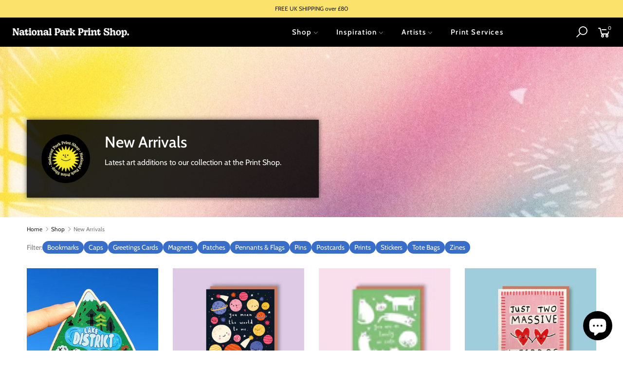

--- FILE ---
content_type: text/html; charset=utf-8
request_url: https://nationalparkprintshop.com/collections/new-arrivals
body_size: 26307
content:
<!doctype html>
<html class="no-js" lang="en">
<head>
  <meta charset="utf-8">
  <meta name="viewport" content="width=device-width, initial-scale=1, shrink-to-fit=no, user-scalable=no">
  <meta name="theme-color" content="#386ec9">
  <meta name="format-detection" content="telephone=no">
  <link rel="canonical" href="https://nationalparkprintshop.com/collections/new-arrivals">
  <link rel="preconnect" href="//fonts.shopifycdn.com/" crossorigin>
  <link rel="preconnect" href="//cdn.shopify.com/" crossorigin>
  <link rel="preconnect" href="//v.shopify.com/" crossorigin>
  <link rel="dns-prefetch" href="//nationalparkprintshop.com" crossorigin>
  <link rel="dns-prefetch" href="//national-park-print-shop.myshopify.com" crossorigin>
  <link rel="dns-prefetch" href="//cdn.shopify.com" crossorigin>
  <link rel="dns-prefetch" href="//v.shopify.com" crossorigin>
  <link rel="dns-prefetch" href="//fonts.shopifycdn.com" crossorigin>
  <link rel="dns-prefetch" href="//fonts.googleapis.com" crossorigin>
  <link rel="dns-prefetch" href="//kit-pro.fontawesome.com" crossorigin>
  <link rel="preload" as="style" href="//nationalparkprintshop.com/cdn/shop/t/106/assets/pre_theme.min.css?v=26856218000819405991763657850">
  <link rel="preload" as="style" href="//nationalparkprintshop.com/cdn/shop/t/106/assets/theme.scss.css?v=62366421891734565321763657988"><title>New Arrivals &ndash; National Park Print Shop</title><meta name="description" content="Latest art additions to our collection at the Print Shop."><link rel="shortcut icon" type="image/png" href="//nationalparkprintshop.com/cdn/shop/files/N_Icon_32_32x.png?v=1678110529"><link rel="apple-touch-icon-precomposed" type="image/png" sizes="152x152" href="//nationalparkprintshop.com/cdn/shop/files/N_Icon_512_152x.png?v=1678110480"><!-- social-meta-tags.liquid --><meta name="keywords" content="New Arrivals,National Park Print Shop,nationalparkprintshop.com"/><meta name="author" content="The4"><meta property="og:site_name" content="National Park Print Shop">
<meta property="og:url" content="https://nationalparkprintshop.com/collections/new-arrivals">
<meta property="og:title" content="New Arrivals">
<meta property="og:type" content="product.group">
<meta property="og:description" content="Latest art additions to our collection at the Print Shop."><meta property="og:image" content="http://nationalparkprintshop.com/cdn/shop/files/Mask_group_1_1200x1200.png?v=1696497220"><meta property="og:image:secure_url" content="https://nationalparkprintshop.com/cdn/shop/files/Mask_group_1_1200x1200.png?v=1696497220"><meta name="twitter:card" content="summary_large_image">
<meta name="twitter:title" content="New Arrivals">
<meta name="twitter:description" content="Latest art additions to our collection at the Print Shop.">
<script src="https://js.sentry-cdn.com/acb3ed084bbc1cc32298b785a764614e.min.js" crossorigin="anonymous"></script>
<script async data-environment="production" src="https://js.klarna.com/web-sdk/v1/klarna.js" data-client-id="bcc4ed07-b702-5730-aacb-26c09f5c52c4"></script>
<script async src="https://www.google.com/recaptcha/api.js?render=6Lc_xmcqAAAAACGR0hHuEFRTXdmWDjStyKkBmmL2"></script><link href="//nationalparkprintshop.com/cdn/shop/t/106/assets/pre_theme.min.css?v=26856218000819405991763657850" rel="stylesheet" type="text/css" media="all" /><link rel="preload" as="script" href="//nationalparkprintshop.com/cdn/shop/t/106/assets/lazysizes.min.js?v=22238013326549281811763657811">
<link rel="preload" as="script" href="//nationalparkprintshop.com/cdn/shop/t/106/assets/nt_vendor.min.js?v=15107314600890742991763657840">
<link rel="preload" href="//nationalparkprintshop.com/cdn/shop/t/106/assets/style.min.css?v=130338597523131300871763657885" as="style" onload="this.onload=null;this.rel='stylesheet'">
<link rel="preload" href="//nationalparkprintshop.com/cdn/shop/t/106/assets/custom.min.css?v=1.1&v=123200410023515476741763657744" as="style" onload="this.onload=null;this.rel='stylesheet'">
<link href="//nationalparkprintshop.com/cdn/shop/t/106/assets/theme.scss.css?v=62366421891734565321763657988" rel="stylesheet" type="text/css" media="all" />
<link id="sett_clt4" rel="preload" href="//nationalparkprintshop.com/cdn/shop/t/106/assets/sett_cl.css?v=26941603392330745371763657873" as="style" onload="this.onload=null;this.rel='stylesheet'"><link rel="preload" href="//nationalparkprintshop.com/cdn/shop/t/106/assets/line-awesome.min.css?v=36930450349382045261763657817" as="style" onload="this.onload=null;this.rel='stylesheet'">
<script id="js_lzt4" src="//nationalparkprintshop.com/cdn/shop/t/106/assets/lazysizes.min.js?v=22238013326549281811763657811"></script>
<script>document.documentElement.className = document.documentElement.className.replace('no-js', 'yes-js');const t_name = "collection", t_cartCount = 0,ThemeIdT4 = null,ThemePuT4 = '#purchase_codet4',t_shop_currency = "GBP", t_moneyFormat = "£{{amount}}", t_cart_url = "\/cart", pr_re_url = "\/recommendations\/products"; if (performance.navigation.type === 2) {location.reload(true);}</script>
<script src="//nationalparkprintshop.com/cdn/shop/t/106/assets/nt_vendor.min.js?v=15107314600890742991763657840" defer="defer" id="js_ntt4"
  data-theme='//nationalparkprintshop.com/cdn/shop/t/106/assets/nt_theme.min.js?v=93637306825489035331763657836'
  data-stt='//nationalparkprintshop.com/cdn/shop/t/106/assets/nt_settings.js?v=43206576970904847981763657988'
  data-cat='//nationalparkprintshop.com/cdn/shop/t/106/assets/cat.min.js?v=118409333558688068511763657740' 
  data-sw='//nationalparkprintshop.com/cdn/shop/t/106/assets/swatch.min.js?v=77793046813851274931763657891'
  data-prjs='//nationalparkprintshop.com/cdn/shop/t/106/assets/produc.min.js?v=159602787084382996341763657854'
  data-my='//nationalparkprintshop.com/cdn/shop/t/106/assets/my.js?v=111603181540343972631763657826' data-cusp='//nationalparkprintshop.com/cdn/shop/t/106/assets/my.js?v=111603181540343972631763657826' data-cur='//nationalparkprintshop.com/cdn/shop/t/106/assets/my.js?v=111603181540343972631763657826' data-mdl='//nationalparkprintshop.com/cdn/shop/t/106/assets/module.min.js?v=72712877271928395091763657825'
  data-map='//nationalparkprintshop.com/cdn/shop/t/106/assets/maplace.min.js?v=123640464312137447171763657821'
  data-time='//nationalparkprintshop.com/cdn/shop/t/106/assets/spacetime.min.js?v=161364803253740588311763657884'
  data-ins='//nationalparkprintshop.com/cdn/shop/t/106/assets/nt_instagram.min.js?v=150539233351459981941763657833'
  data-user='//nationalparkprintshop.com/cdn/shop/t/106/assets/interactable.min.js?v=62689898136142163641763657773'
  data-font='iconKalles , fakalles , Pe-icon-7-stroke , Font Awesome 5 Free:n9'
  data-fm=''
  data-spcmn='//nationalparkprintshop.com/cdn/shopifycloud/storefront/assets/themes_support/shopify_common-5f594365.js'
  data-cust='//nationalparkprintshop.com/cdn/shop/t/106/assets/customerclnt.min.js?v=158442283697986287111763657747'
  data-desadm='//nationalparkprintshop.com/cdn/shop/t/106/assets/des_adm.min.js?v=139719132623125347191763657751'
  data-otherryv='//nationalparkprintshop.com/cdn/shop/t/106/assets/reviewOther.js?v=72029929378534401331763657872'></script>
<script src="//nationalparkprintshop.com/cdn/shop/t/106/assets/nationalparkprintshop.concat.js?v=34843532228929699661765990155" defer="defer"></script><meta name="facebook-domain-verification" content="jr92svg1wka3h24vl0ywbt9lprz8a6" />
    <meta name="google-site-verification" content="39APBYoa5UvluqzeZmlJeN7ORRRc5oSOSSM8we9BQ1s" />

    <script>window.performance && window.performance.mark && window.performance.mark('shopify.content_for_header.start');</script><meta name="google-site-verification" content="39APBYoa5UvluqzeZmlJeN7ORRRc5oSOSSM8we9BQ1s">
<meta name="google-site-verification" content="kp5bnUdRSacjwU8PJCyA3ZwAnqNXOoobIMiCrCIH1H0">
<meta id="shopify-digital-wallet" name="shopify-digital-wallet" content="/44837208222/digital_wallets/dialog">
<meta name="shopify-checkout-api-token" content="5a9dbd6eea86d69999e1a8f0c091795e">
<link rel="alternate" type="application/atom+xml" title="Feed" href="/collections/new-arrivals.atom" />
<link rel="next" href="/collections/new-arrivals?page=2">
<link rel="alternate" type="application/json+oembed" href="https://nationalparkprintshop.com/collections/new-arrivals.oembed">
<script async="async" src="/checkouts/internal/preloads.js?locale=en-GB"></script>
<link rel="preconnect" href="https://shop.app" crossorigin="anonymous">
<script async="async" src="https://shop.app/checkouts/internal/preloads.js?locale=en-GB&shop_id=44837208222" crossorigin="anonymous"></script>
<script id="apple-pay-shop-capabilities" type="application/json">{"shopId":44837208222,"countryCode":"GB","currencyCode":"GBP","merchantCapabilities":["supports3DS"],"merchantId":"gid:\/\/shopify\/Shop\/44837208222","merchantName":"National Park Print Shop","requiredBillingContactFields":["postalAddress","email","phone"],"requiredShippingContactFields":["postalAddress","email","phone"],"shippingType":"shipping","supportedNetworks":["visa","maestro","masterCard","amex","discover","elo"],"total":{"type":"pending","label":"National Park Print Shop","amount":"1.00"},"shopifyPaymentsEnabled":true,"supportsSubscriptions":true}</script>
<script id="shopify-features" type="application/json">{"accessToken":"5a9dbd6eea86d69999e1a8f0c091795e","betas":["rich-media-storefront-analytics"],"domain":"nationalparkprintshop.com","predictiveSearch":true,"shopId":44837208222,"locale":"en"}</script>
<script>var Shopify = Shopify || {};
Shopify.shop = "national-park-print-shop.myshopify.com";
Shopify.locale = "en";
Shopify.currency = {"active":"GBP","rate":"1.0"};
Shopify.country = "GB";
Shopify.theme = {"name":"Kalles 1.5.3 V2.81","id":182697820541,"schema_name":"Kalles","schema_version":"1.5.3","theme_store_id":null,"role":"main"};
Shopify.theme.handle = "null";
Shopify.theme.style = {"id":null,"handle":null};
Shopify.cdnHost = "nationalparkprintshop.com/cdn";
Shopify.routes = Shopify.routes || {};
Shopify.routes.root = "/";</script>
<script type="module">!function(o){(o.Shopify=o.Shopify||{}).modules=!0}(window);</script>
<script>!function(o){function n(){var o=[];function n(){o.push(Array.prototype.slice.apply(arguments))}return n.q=o,n}var t=o.Shopify=o.Shopify||{};t.loadFeatures=n(),t.autoloadFeatures=n()}(window);</script>
<script>
  window.ShopifyPay = window.ShopifyPay || {};
  window.ShopifyPay.apiHost = "shop.app\/pay";
  window.ShopifyPay.redirectState = null;
</script>
<script id="shop-js-analytics" type="application/json">{"pageType":"collection"}</script>
<script defer="defer" async type="module" src="//nationalparkprintshop.com/cdn/shopifycloud/shop-js/modules/v2/client.init-shop-cart-sync_BN7fPSNr.en.esm.js"></script>
<script defer="defer" async type="module" src="//nationalparkprintshop.com/cdn/shopifycloud/shop-js/modules/v2/chunk.common_Cbph3Kss.esm.js"></script>
<script defer="defer" async type="module" src="//nationalparkprintshop.com/cdn/shopifycloud/shop-js/modules/v2/chunk.modal_DKumMAJ1.esm.js"></script>
<script type="module">
  await import("//nationalparkprintshop.com/cdn/shopifycloud/shop-js/modules/v2/client.init-shop-cart-sync_BN7fPSNr.en.esm.js");
await import("//nationalparkprintshop.com/cdn/shopifycloud/shop-js/modules/v2/chunk.common_Cbph3Kss.esm.js");
await import("//nationalparkprintshop.com/cdn/shopifycloud/shop-js/modules/v2/chunk.modal_DKumMAJ1.esm.js");

  window.Shopify.SignInWithShop?.initShopCartSync?.({"fedCMEnabled":true,"windoidEnabled":true});

</script>
<script>
  window.Shopify = window.Shopify || {};
  if (!window.Shopify.featureAssets) window.Shopify.featureAssets = {};
  window.Shopify.featureAssets['shop-js'] = {"shop-cart-sync":["modules/v2/client.shop-cart-sync_CJVUk8Jm.en.esm.js","modules/v2/chunk.common_Cbph3Kss.esm.js","modules/v2/chunk.modal_DKumMAJ1.esm.js"],"init-fed-cm":["modules/v2/client.init-fed-cm_7Fvt41F4.en.esm.js","modules/v2/chunk.common_Cbph3Kss.esm.js","modules/v2/chunk.modal_DKumMAJ1.esm.js"],"init-shop-email-lookup-coordinator":["modules/v2/client.init-shop-email-lookup-coordinator_Cc088_bR.en.esm.js","modules/v2/chunk.common_Cbph3Kss.esm.js","modules/v2/chunk.modal_DKumMAJ1.esm.js"],"init-windoid":["modules/v2/client.init-windoid_hPopwJRj.en.esm.js","modules/v2/chunk.common_Cbph3Kss.esm.js","modules/v2/chunk.modal_DKumMAJ1.esm.js"],"shop-button":["modules/v2/client.shop-button_B0jaPSNF.en.esm.js","modules/v2/chunk.common_Cbph3Kss.esm.js","modules/v2/chunk.modal_DKumMAJ1.esm.js"],"shop-cash-offers":["modules/v2/client.shop-cash-offers_DPIskqss.en.esm.js","modules/v2/chunk.common_Cbph3Kss.esm.js","modules/v2/chunk.modal_DKumMAJ1.esm.js"],"shop-toast-manager":["modules/v2/client.shop-toast-manager_CK7RT69O.en.esm.js","modules/v2/chunk.common_Cbph3Kss.esm.js","modules/v2/chunk.modal_DKumMAJ1.esm.js"],"init-shop-cart-sync":["modules/v2/client.init-shop-cart-sync_BN7fPSNr.en.esm.js","modules/v2/chunk.common_Cbph3Kss.esm.js","modules/v2/chunk.modal_DKumMAJ1.esm.js"],"init-customer-accounts-sign-up":["modules/v2/client.init-customer-accounts-sign-up_CfPf4CXf.en.esm.js","modules/v2/client.shop-login-button_DeIztwXF.en.esm.js","modules/v2/chunk.common_Cbph3Kss.esm.js","modules/v2/chunk.modal_DKumMAJ1.esm.js"],"pay-button":["modules/v2/client.pay-button_CgIwFSYN.en.esm.js","modules/v2/chunk.common_Cbph3Kss.esm.js","modules/v2/chunk.modal_DKumMAJ1.esm.js"],"init-customer-accounts":["modules/v2/client.init-customer-accounts_DQ3x16JI.en.esm.js","modules/v2/client.shop-login-button_DeIztwXF.en.esm.js","modules/v2/chunk.common_Cbph3Kss.esm.js","modules/v2/chunk.modal_DKumMAJ1.esm.js"],"avatar":["modules/v2/client.avatar_BTnouDA3.en.esm.js"],"init-shop-for-new-customer-accounts":["modules/v2/client.init-shop-for-new-customer-accounts_CsZy_esa.en.esm.js","modules/v2/client.shop-login-button_DeIztwXF.en.esm.js","modules/v2/chunk.common_Cbph3Kss.esm.js","modules/v2/chunk.modal_DKumMAJ1.esm.js"],"shop-follow-button":["modules/v2/client.shop-follow-button_BRMJjgGd.en.esm.js","modules/v2/chunk.common_Cbph3Kss.esm.js","modules/v2/chunk.modal_DKumMAJ1.esm.js"],"checkout-modal":["modules/v2/client.checkout-modal_B9Drz_yf.en.esm.js","modules/v2/chunk.common_Cbph3Kss.esm.js","modules/v2/chunk.modal_DKumMAJ1.esm.js"],"shop-login-button":["modules/v2/client.shop-login-button_DeIztwXF.en.esm.js","modules/v2/chunk.common_Cbph3Kss.esm.js","modules/v2/chunk.modal_DKumMAJ1.esm.js"],"lead-capture":["modules/v2/client.lead-capture_DXYzFM3R.en.esm.js","modules/v2/chunk.common_Cbph3Kss.esm.js","modules/v2/chunk.modal_DKumMAJ1.esm.js"],"shop-login":["modules/v2/client.shop-login_CA5pJqmO.en.esm.js","modules/v2/chunk.common_Cbph3Kss.esm.js","modules/v2/chunk.modal_DKumMAJ1.esm.js"],"payment-terms":["modules/v2/client.payment-terms_BxzfvcZJ.en.esm.js","modules/v2/chunk.common_Cbph3Kss.esm.js","modules/v2/chunk.modal_DKumMAJ1.esm.js"]};
</script>
<script id="__st">var __st={"a":44837208222,"offset":0,"reqid":"c7e060c9-c520-4ba6-97eb-61e05d2646e0-1769885387","pageurl":"nationalparkprintshop.com\/collections\/new-arrivals","u":"8bb6025a9677","p":"collection","rtyp":"collection","rid":230494077086};</script>
<script>window.ShopifyPaypalV4VisibilityTracking = true;</script>
<script id="captcha-bootstrap">!function(){'use strict';const t='contact',e='account',n='new_comment',o=[[t,t],['blogs',n],['comments',n],[t,'customer']],c=[[e,'customer_login'],[e,'guest_login'],[e,'recover_customer_password'],[e,'create_customer']],r=t=>t.map((([t,e])=>`form[action*='/${t}']:not([data-nocaptcha='true']) input[name='form_type'][value='${e}']`)).join(','),a=t=>()=>t?[...document.querySelectorAll(t)].map((t=>t.form)):[];function s(){const t=[...o],e=r(t);return a(e)}const i='password',u='form_key',d=['recaptcha-v3-token','g-recaptcha-response','h-captcha-response',i],f=()=>{try{return window.sessionStorage}catch{return}},m='__shopify_v',_=t=>t.elements[u];function p(t,e,n=!1){try{const o=window.sessionStorage,c=JSON.parse(o.getItem(e)),{data:r}=function(t){const{data:e,action:n}=t;return t[m]||n?{data:e,action:n}:{data:t,action:n}}(c);for(const[e,n]of Object.entries(r))t.elements[e]&&(t.elements[e].value=n);n&&o.removeItem(e)}catch(o){console.error('form repopulation failed',{error:o})}}const l='form_type',E='cptcha';function T(t){t.dataset[E]=!0}const w=window,h=w.document,L='Shopify',v='ce_forms',y='captcha';let A=!1;((t,e)=>{const n=(g='f06e6c50-85a8-45c8-87d0-21a2b65856fe',I='https://cdn.shopify.com/shopifycloud/storefront-forms-hcaptcha/ce_storefront_forms_captcha_hcaptcha.v1.5.2.iife.js',D={infoText:'Protected by hCaptcha',privacyText:'Privacy',termsText:'Terms'},(t,e,n)=>{const o=w[L][v],c=o.bindForm;if(c)return c(t,g,e,D).then(n);var r;o.q.push([[t,g,e,D],n]),r=I,A||(h.body.append(Object.assign(h.createElement('script'),{id:'captcha-provider',async:!0,src:r})),A=!0)});var g,I,D;w[L]=w[L]||{},w[L][v]=w[L][v]||{},w[L][v].q=[],w[L][y]=w[L][y]||{},w[L][y].protect=function(t,e){n(t,void 0,e),T(t)},Object.freeze(w[L][y]),function(t,e,n,w,h,L){const[v,y,A,g]=function(t,e,n){const i=e?o:[],u=t?c:[],d=[...i,...u],f=r(d),m=r(i),_=r(d.filter((([t,e])=>n.includes(e))));return[a(f),a(m),a(_),s()]}(w,h,L),I=t=>{const e=t.target;return e instanceof HTMLFormElement?e:e&&e.form},D=t=>v().includes(t);t.addEventListener('submit',(t=>{const e=I(t);if(!e)return;const n=D(e)&&!e.dataset.hcaptchaBound&&!e.dataset.recaptchaBound,o=_(e),c=g().includes(e)&&(!o||!o.value);(n||c)&&t.preventDefault(),c&&!n&&(function(t){try{if(!f())return;!function(t){const e=f();if(!e)return;const n=_(t);if(!n)return;const o=n.value;o&&e.removeItem(o)}(t);const e=Array.from(Array(32),(()=>Math.random().toString(36)[2])).join('');!function(t,e){_(t)||t.append(Object.assign(document.createElement('input'),{type:'hidden',name:u})),t.elements[u].value=e}(t,e),function(t,e){const n=f();if(!n)return;const o=[...t.querySelectorAll(`input[type='${i}']`)].map((({name:t})=>t)),c=[...d,...o],r={};for(const[a,s]of new FormData(t).entries())c.includes(a)||(r[a]=s);n.setItem(e,JSON.stringify({[m]:1,action:t.action,data:r}))}(t,e)}catch(e){console.error('failed to persist form',e)}}(e),e.submit())}));const S=(t,e)=>{t&&!t.dataset[E]&&(n(t,e.some((e=>e===t))),T(t))};for(const o of['focusin','change'])t.addEventListener(o,(t=>{const e=I(t);D(e)&&S(e,y())}));const B=e.get('form_key'),M=e.get(l),P=B&&M;t.addEventListener('DOMContentLoaded',(()=>{const t=y();if(P)for(const e of t)e.elements[l].value===M&&p(e,B);[...new Set([...A(),...v().filter((t=>'true'===t.dataset.shopifyCaptcha))])].forEach((e=>S(e,t)))}))}(h,new URLSearchParams(w.location.search),n,t,e,['guest_login'])})(!0,!1)}();</script>
<script integrity="sha256-4kQ18oKyAcykRKYeNunJcIwy7WH5gtpwJnB7kiuLZ1E=" data-source-attribution="shopify.loadfeatures" defer="defer" src="//nationalparkprintshop.com/cdn/shopifycloud/storefront/assets/storefront/load_feature-a0a9edcb.js" crossorigin="anonymous"></script>
<script crossorigin="anonymous" defer="defer" src="//nationalparkprintshop.com/cdn/shopifycloud/storefront/assets/shopify_pay/storefront-65b4c6d7.js?v=20250812"></script>
<script data-source-attribution="shopify.dynamic_checkout.dynamic.init">var Shopify=Shopify||{};Shopify.PaymentButton=Shopify.PaymentButton||{isStorefrontPortableWallets:!0,init:function(){window.Shopify.PaymentButton.init=function(){};var t=document.createElement("script");t.src="https://nationalparkprintshop.com/cdn/shopifycloud/portable-wallets/latest/portable-wallets.en.js",t.type="module",document.head.appendChild(t)}};
</script>
<script data-source-attribution="shopify.dynamic_checkout.buyer_consent">
  function portableWalletsHideBuyerConsent(e){var t=document.getElementById("shopify-buyer-consent"),n=document.getElementById("shopify-subscription-policy-button");t&&n&&(t.classList.add("hidden"),t.setAttribute("aria-hidden","true"),n.removeEventListener("click",e))}function portableWalletsShowBuyerConsent(e){var t=document.getElementById("shopify-buyer-consent"),n=document.getElementById("shopify-subscription-policy-button");t&&n&&(t.classList.remove("hidden"),t.removeAttribute("aria-hidden"),n.addEventListener("click",e))}window.Shopify?.PaymentButton&&(window.Shopify.PaymentButton.hideBuyerConsent=portableWalletsHideBuyerConsent,window.Shopify.PaymentButton.showBuyerConsent=portableWalletsShowBuyerConsent);
</script>
<script data-source-attribution="shopify.dynamic_checkout.cart.bootstrap">document.addEventListener("DOMContentLoaded",(function(){function t(){return document.querySelector("shopify-accelerated-checkout-cart, shopify-accelerated-checkout")}if(t())Shopify.PaymentButton.init();else{new MutationObserver((function(e,n){t()&&(Shopify.PaymentButton.init(),n.disconnect())})).observe(document.body,{childList:!0,subtree:!0})}}));
</script>
<script id='scb4127' type='text/javascript' async='' src='https://nationalparkprintshop.com/cdn/shopifycloud/privacy-banner/storefront-banner.js'></script><link id="shopify-accelerated-checkout-styles" rel="stylesheet" media="screen" href="https://nationalparkprintshop.com/cdn/shopifycloud/portable-wallets/latest/accelerated-checkout-backwards-compat.css" crossorigin="anonymous">
<style id="shopify-accelerated-checkout-cart">
        #shopify-buyer-consent {
  margin-top: 1em;
  display: inline-block;
  width: 100%;
}

#shopify-buyer-consent.hidden {
  display: none;
}

#shopify-subscription-policy-button {
  background: none;
  border: none;
  padding: 0;
  text-decoration: underline;
  font-size: inherit;
  cursor: pointer;
}

#shopify-subscription-policy-button::before {
  box-shadow: none;
}

      </style>

<script>window.performance && window.performance.mark && window.performance.mark('shopify.content_for_header.end');</script>
<script src="https://cdn.shopify.com/extensions/e8878072-2f6b-4e89-8082-94b04320908d/inbox-1254/assets/inbox-chat-loader.js" type="text/javascript" defer="defer"></script>
<link href="https://monorail-edge.shopifysvc.com" rel="dns-prefetch">
<script>(function(){if ("sendBeacon" in navigator && "performance" in window) {try {var session_token_from_headers = performance.getEntriesByType('navigation')[0].serverTiming.find(x => x.name == '_s').description;} catch {var session_token_from_headers = undefined;}var session_cookie_matches = document.cookie.match(/_shopify_s=([^;]*)/);var session_token_from_cookie = session_cookie_matches && session_cookie_matches.length === 2 ? session_cookie_matches[1] : "";var session_token = session_token_from_headers || session_token_from_cookie || "";function handle_abandonment_event(e) {var entries = performance.getEntries().filter(function(entry) {return /monorail-edge.shopifysvc.com/.test(entry.name);});if (!window.abandonment_tracked && entries.length === 0) {window.abandonment_tracked = true;var currentMs = Date.now();var navigation_start = performance.timing.navigationStart;var payload = {shop_id: 44837208222,url: window.location.href,navigation_start,duration: currentMs - navigation_start,session_token,page_type: "collection"};window.navigator.sendBeacon("https://monorail-edge.shopifysvc.com/v1/produce", JSON.stringify({schema_id: "online_store_buyer_site_abandonment/1.1",payload: payload,metadata: {event_created_at_ms: currentMs,event_sent_at_ms: currentMs}}));}}window.addEventListener('pagehide', handle_abandonment_event);}}());</script>
<script id="web-pixels-manager-setup">(function e(e,d,r,n,o){if(void 0===o&&(o={}),!Boolean(null===(a=null===(i=window.Shopify)||void 0===i?void 0:i.analytics)||void 0===a?void 0:a.replayQueue)){var i,a;window.Shopify=window.Shopify||{};var t=window.Shopify;t.analytics=t.analytics||{};var s=t.analytics;s.replayQueue=[],s.publish=function(e,d,r){return s.replayQueue.push([e,d,r]),!0};try{self.performance.mark("wpm:start")}catch(e){}var l=function(){var e={modern:/Edge?\/(1{2}[4-9]|1[2-9]\d|[2-9]\d{2}|\d{4,})\.\d+(\.\d+|)|Firefox\/(1{2}[4-9]|1[2-9]\d|[2-9]\d{2}|\d{4,})\.\d+(\.\d+|)|Chrom(ium|e)\/(9{2}|\d{3,})\.\d+(\.\d+|)|(Maci|X1{2}).+ Version\/(15\.\d+|(1[6-9]|[2-9]\d|\d{3,})\.\d+)([,.]\d+|)( \(\w+\)|)( Mobile\/\w+|) Safari\/|Chrome.+OPR\/(9{2}|\d{3,})\.\d+\.\d+|(CPU[ +]OS|iPhone[ +]OS|CPU[ +]iPhone|CPU IPhone OS|CPU iPad OS)[ +]+(15[._]\d+|(1[6-9]|[2-9]\d|\d{3,})[._]\d+)([._]\d+|)|Android:?[ /-](13[3-9]|1[4-9]\d|[2-9]\d{2}|\d{4,})(\.\d+|)(\.\d+|)|Android.+Firefox\/(13[5-9]|1[4-9]\d|[2-9]\d{2}|\d{4,})\.\d+(\.\d+|)|Android.+Chrom(ium|e)\/(13[3-9]|1[4-9]\d|[2-9]\d{2}|\d{4,})\.\d+(\.\d+|)|SamsungBrowser\/([2-9]\d|\d{3,})\.\d+/,legacy:/Edge?\/(1[6-9]|[2-9]\d|\d{3,})\.\d+(\.\d+|)|Firefox\/(5[4-9]|[6-9]\d|\d{3,})\.\d+(\.\d+|)|Chrom(ium|e)\/(5[1-9]|[6-9]\d|\d{3,})\.\d+(\.\d+|)([\d.]+$|.*Safari\/(?![\d.]+ Edge\/[\d.]+$))|(Maci|X1{2}).+ Version\/(10\.\d+|(1[1-9]|[2-9]\d|\d{3,})\.\d+)([,.]\d+|)( \(\w+\)|)( Mobile\/\w+|) Safari\/|Chrome.+OPR\/(3[89]|[4-9]\d|\d{3,})\.\d+\.\d+|(CPU[ +]OS|iPhone[ +]OS|CPU[ +]iPhone|CPU IPhone OS|CPU iPad OS)[ +]+(10[._]\d+|(1[1-9]|[2-9]\d|\d{3,})[._]\d+)([._]\d+|)|Android:?[ /-](13[3-9]|1[4-9]\d|[2-9]\d{2}|\d{4,})(\.\d+|)(\.\d+|)|Mobile Safari.+OPR\/([89]\d|\d{3,})\.\d+\.\d+|Android.+Firefox\/(13[5-9]|1[4-9]\d|[2-9]\d{2}|\d{4,})\.\d+(\.\d+|)|Android.+Chrom(ium|e)\/(13[3-9]|1[4-9]\d|[2-9]\d{2}|\d{4,})\.\d+(\.\d+|)|Android.+(UC? ?Browser|UCWEB|U3)[ /]?(15\.([5-9]|\d{2,})|(1[6-9]|[2-9]\d|\d{3,})\.\d+)\.\d+|SamsungBrowser\/(5\.\d+|([6-9]|\d{2,})\.\d+)|Android.+MQ{2}Browser\/(14(\.(9|\d{2,})|)|(1[5-9]|[2-9]\d|\d{3,})(\.\d+|))(\.\d+|)|K[Aa][Ii]OS\/(3\.\d+|([4-9]|\d{2,})\.\d+)(\.\d+|)/},d=e.modern,r=e.legacy,n=navigator.userAgent;return n.match(d)?"modern":n.match(r)?"legacy":"unknown"}(),u="modern"===l?"modern":"legacy",c=(null!=n?n:{modern:"",legacy:""})[u],f=function(e){return[e.baseUrl,"/wpm","/b",e.hashVersion,"modern"===e.buildTarget?"m":"l",".js"].join("")}({baseUrl:d,hashVersion:r,buildTarget:u}),m=function(e){var d=e.version,r=e.bundleTarget,n=e.surface,o=e.pageUrl,i=e.monorailEndpoint;return{emit:function(e){var a=e.status,t=e.errorMsg,s=(new Date).getTime(),l=JSON.stringify({metadata:{event_sent_at_ms:s},events:[{schema_id:"web_pixels_manager_load/3.1",payload:{version:d,bundle_target:r,page_url:o,status:a,surface:n,error_msg:t},metadata:{event_created_at_ms:s}}]});if(!i)return console&&console.warn&&console.warn("[Web Pixels Manager] No Monorail endpoint provided, skipping logging."),!1;try{return self.navigator.sendBeacon.bind(self.navigator)(i,l)}catch(e){}var u=new XMLHttpRequest;try{return u.open("POST",i,!0),u.setRequestHeader("Content-Type","text/plain"),u.send(l),!0}catch(e){return console&&console.warn&&console.warn("[Web Pixels Manager] Got an unhandled error while logging to Monorail."),!1}}}}({version:r,bundleTarget:l,surface:e.surface,pageUrl:self.location.href,monorailEndpoint:e.monorailEndpoint});try{o.browserTarget=l,function(e){var d=e.src,r=e.async,n=void 0===r||r,o=e.onload,i=e.onerror,a=e.sri,t=e.scriptDataAttributes,s=void 0===t?{}:t,l=document.createElement("script"),u=document.querySelector("head"),c=document.querySelector("body");if(l.async=n,l.src=d,a&&(l.integrity=a,l.crossOrigin="anonymous"),s)for(var f in s)if(Object.prototype.hasOwnProperty.call(s,f))try{l.dataset[f]=s[f]}catch(e){}if(o&&l.addEventListener("load",o),i&&l.addEventListener("error",i),u)u.appendChild(l);else{if(!c)throw new Error("Did not find a head or body element to append the script");c.appendChild(l)}}({src:f,async:!0,onload:function(){if(!function(){var e,d;return Boolean(null===(d=null===(e=window.Shopify)||void 0===e?void 0:e.analytics)||void 0===d?void 0:d.initialized)}()){var d=window.webPixelsManager.init(e)||void 0;if(d){var r=window.Shopify.analytics;r.replayQueue.forEach((function(e){var r=e[0],n=e[1],o=e[2];d.publishCustomEvent(r,n,o)})),r.replayQueue=[],r.publish=d.publishCustomEvent,r.visitor=d.visitor,r.initialized=!0}}},onerror:function(){return m.emit({status:"failed",errorMsg:"".concat(f," has failed to load")})},sri:function(e){var d=/^sha384-[A-Za-z0-9+/=]+$/;return"string"==typeof e&&d.test(e)}(c)?c:"",scriptDataAttributes:o}),m.emit({status:"loading"})}catch(e){m.emit({status:"failed",errorMsg:(null==e?void 0:e.message)||"Unknown error"})}}})({shopId: 44837208222,storefrontBaseUrl: "https://nationalparkprintshop.com",extensionsBaseUrl: "https://extensions.shopifycdn.com/cdn/shopifycloud/web-pixels-manager",monorailEndpoint: "https://monorail-edge.shopifysvc.com/unstable/produce_batch",surface: "storefront-renderer",enabledBetaFlags: ["2dca8a86"],webPixelsConfigList: [{"id":"926679421","configuration":"{\"config\":\"{\\\"google_tag_ids\\\":[\\\"AW-485432756\\\",\\\"GT-57S4KK9\\\"],\\\"target_country\\\":\\\"GB\\\",\\\"gtag_events\\\":[{\\\"type\\\":\\\"begin_checkout\\\",\\\"action_label\\\":[\\\"G-7XHMD4XFDJ\\\",\\\"AW-485432756\\\/sfiGCLDQs_EBELS7vOcB\\\"]},{\\\"type\\\":\\\"search\\\",\\\"action_label\\\":[\\\"G-7XHMD4XFDJ\\\",\\\"AW-485432756\\\/yXCFCLPQs_EBELS7vOcB\\\"]},{\\\"type\\\":\\\"view_item\\\",\\\"action_label\\\":[\\\"G-7XHMD4XFDJ\\\",\\\"AW-485432756\\\/yiiZCKrQs_EBELS7vOcB\\\",\\\"MC-L3516THPW1\\\"]},{\\\"type\\\":\\\"purchase\\\",\\\"action_label\\\":[\\\"G-7XHMD4XFDJ\\\",\\\"AW-485432756\\\/M9tQCKfQs_EBELS7vOcB\\\",\\\"MC-L3516THPW1\\\"]},{\\\"type\\\":\\\"page_view\\\",\\\"action_label\\\":[\\\"G-7XHMD4XFDJ\\\",\\\"AW-485432756\\\/2R3HCKTQs_EBELS7vOcB\\\",\\\"MC-L3516THPW1\\\"]},{\\\"type\\\":\\\"add_payment_info\\\",\\\"action_label\\\":[\\\"G-7XHMD4XFDJ\\\",\\\"AW-485432756\\\/BdEhCLbQs_EBELS7vOcB\\\"]},{\\\"type\\\":\\\"add_to_cart\\\",\\\"action_label\\\":[\\\"G-7XHMD4XFDJ\\\",\\\"AW-485432756\\\/DqDwCK3Qs_EBELS7vOcB\\\"]}],\\\"enable_monitoring_mode\\\":false}\"}","eventPayloadVersion":"v1","runtimeContext":"OPEN","scriptVersion":"b2a88bafab3e21179ed38636efcd8a93","type":"APP","apiClientId":1780363,"privacyPurposes":[],"dataSharingAdjustments":{"protectedCustomerApprovalScopes":["read_customer_address","read_customer_email","read_customer_name","read_customer_personal_data","read_customer_phone"]}},{"id":"390136025","configuration":"{\"pixelCode\":\"C9CLJ024VMMVR4Q8A0V0\"}","eventPayloadVersion":"v1","runtimeContext":"STRICT","scriptVersion":"22e92c2ad45662f435e4801458fb78cc","type":"APP","apiClientId":4383523,"privacyPurposes":["ANALYTICS","MARKETING","SALE_OF_DATA"],"dataSharingAdjustments":{"protectedCustomerApprovalScopes":["read_customer_address","read_customer_email","read_customer_name","read_customer_personal_data","read_customer_phone"]}},{"id":"162234585","configuration":"{\"pixel_id\":\"680449716238767\",\"pixel_type\":\"facebook_pixel\",\"metaapp_system_user_token\":\"-\"}","eventPayloadVersion":"v1","runtimeContext":"OPEN","scriptVersion":"ca16bc87fe92b6042fbaa3acc2fbdaa6","type":"APP","apiClientId":2329312,"privacyPurposes":["ANALYTICS","MARKETING","SALE_OF_DATA"],"dataSharingAdjustments":{"protectedCustomerApprovalScopes":["read_customer_address","read_customer_email","read_customer_name","read_customer_personal_data","read_customer_phone"]}},{"id":"71958745","configuration":"{\"tagID\":\"2613327359728\"}","eventPayloadVersion":"v1","runtimeContext":"STRICT","scriptVersion":"18031546ee651571ed29edbe71a3550b","type":"APP","apiClientId":3009811,"privacyPurposes":["ANALYTICS","MARKETING","SALE_OF_DATA"],"dataSharingAdjustments":{"protectedCustomerApprovalScopes":["read_customer_address","read_customer_email","read_customer_name","read_customer_personal_data","read_customer_phone"]}},{"id":"10125529","configuration":"{\"myshopifyDomain\":\"national-park-print-shop.myshopify.com\"}","eventPayloadVersion":"v1","runtimeContext":"STRICT","scriptVersion":"23b97d18e2aa74363140dc29c9284e87","type":"APP","apiClientId":2775569,"privacyPurposes":["ANALYTICS","MARKETING","SALE_OF_DATA"],"dataSharingAdjustments":{"protectedCustomerApprovalScopes":["read_customer_address","read_customer_email","read_customer_name","read_customer_phone","read_customer_personal_data"]}},{"id":"shopify-app-pixel","configuration":"{}","eventPayloadVersion":"v1","runtimeContext":"STRICT","scriptVersion":"0450","apiClientId":"shopify-pixel","type":"APP","privacyPurposes":["ANALYTICS","MARKETING"]},{"id":"shopify-custom-pixel","eventPayloadVersion":"v1","runtimeContext":"LAX","scriptVersion":"0450","apiClientId":"shopify-pixel","type":"CUSTOM","privacyPurposes":["ANALYTICS","MARKETING"]}],isMerchantRequest: false,initData: {"shop":{"name":"National Park Print Shop","paymentSettings":{"currencyCode":"GBP"},"myshopifyDomain":"national-park-print-shop.myshopify.com","countryCode":"GB","storefrontUrl":"https:\/\/nationalparkprintshop.com"},"customer":null,"cart":null,"checkout":null,"productVariants":[],"purchasingCompany":null},},"https://nationalparkprintshop.com/cdn","1d2a099fw23dfb22ep557258f5m7a2edbae",{"modern":"","legacy":""},{"shopId":"44837208222","storefrontBaseUrl":"https:\/\/nationalparkprintshop.com","extensionBaseUrl":"https:\/\/extensions.shopifycdn.com\/cdn\/shopifycloud\/web-pixels-manager","surface":"storefront-renderer","enabledBetaFlags":"[\"2dca8a86\"]","isMerchantRequest":"false","hashVersion":"1d2a099fw23dfb22ep557258f5m7a2edbae","publish":"custom","events":"[[\"page_viewed\",{}],[\"collection_viewed\",{\"collection\":{\"id\":\"230494077086\",\"title\":\"New Arrivals\",\"productVariants\":[{\"price\":{\"amount\":6.5,\"currencyCode\":\"GBP\"},\"product\":{\"title\":\"Lake District Wooden Magnet\",\"vendor\":\"Guy Parsons\",\"id\":\"15779007365501\",\"untranslatedTitle\":\"Lake District Wooden Magnet\",\"url\":\"\/products\/lake-district-wooden-magnet\",\"type\":\"Magnets\"},\"id\":\"57747170394493\",\"image\":{\"src\":\"\/\/nationalparkprintshop.com\/cdn\/shop\/files\/20260128_114821.heic?v=1769602005\"},\"sku\":null,\"title\":\"Default Title\",\"untranslatedTitle\":\"Default Title\"},{\"price\":{\"amount\":3.5,\"currencyCode\":\"GBP\"},\"product\":{\"title\":\"Mean The World Greetings Card\",\"vendor\":\"Abbie Rosie\",\"id\":\"15778979152253\",\"untranslatedTitle\":\"Mean The World Greetings Card\",\"url\":\"\/products\/as-lovely-as-cats-greetings-card-copy\",\"type\":\"Greetings Cards\"},\"id\":\"57746966184317\",\"image\":{\"src\":\"\/\/nationalparkprintshop.com\/cdn\/shop\/files\/il_1588xN.5720937933_d301.webp?v=1769597419\"},\"sku\":null,\"title\":\"Default Title\",\"untranslatedTitle\":\"Default Title\"},{\"price\":{\"amount\":3.5,\"currencyCode\":\"GBP\"},\"product\":{\"title\":\"As Lovely As Cats Greetings Card\",\"vendor\":\"Abbie Rosie\",\"id\":\"15778978529661\",\"untranslatedTitle\":\"As Lovely As Cats Greetings Card\",\"url\":\"\/products\/two-weirdos-greetings-card-copy\",\"type\":\"Greetings Cards\"},\"id\":\"57746962841981\",\"image\":{\"src\":\"\/\/nationalparkprintshop.com\/cdn\/shop\/files\/il_1588xN.5860595246_4o0z.avif?v=1769597342\"},\"sku\":null,\"title\":\"Default Title\",\"untranslatedTitle\":\"Default Title\"},{\"price\":{\"amount\":3.5,\"currencyCode\":\"GBP\"},\"product\":{\"title\":\"Two Weirdos Greetings Card\",\"vendor\":\"Abbie Rosie\",\"id\":\"15778978234749\",\"untranslatedTitle\":\"Two Weirdos Greetings Card\",\"url\":\"\/products\/two-weirdos-greetings-card\",\"type\":\"Greetings Cards\"},\"id\":\"57746962121085\",\"image\":{\"src\":\"\/\/nationalparkprintshop.com\/cdn\/shop\/files\/il_1588xN.7099730703_hgsy.webp?v=1769597167\"},\"sku\":null,\"title\":\"Default Title\",\"untranslatedTitle\":\"Default Title\"},{\"price\":{\"amount\":20.0,\"currencyCode\":\"GBP\"},\"product\":{\"title\":\"Old Man of Coniston\",\"vendor\":\"The Wild Kind\",\"id\":\"15776655442301\",\"untranslatedTitle\":\"Old Man of Coniston\",\"url\":\"\/products\/old-man-of-coniston-by-the-wild-kind\",\"type\":\"Prints\"},\"id\":\"57740448498045\",\"image\":{\"src\":\"\/\/nationalparkprintshop.com\/cdn\/shop\/files\/artwork-black_e2789c63-90ba-4d0a-a159-f19880c691e8.jpg?v=1769597046\"},\"sku\":\"D2D-TWK-OLDMAN-A4-U\",\"title\":\"A4 Print (21cm x 29.7cm)\",\"untranslatedTitle\":\"A4 Print (21cm x 29.7cm)\"},{\"price\":{\"amount\":30.0,\"currencyCode\":\"GBP\"},\"product\":{\"title\":\"Pigeon Fancier\",\"vendor\":\"Strangford\",\"id\":\"15774895276413\",\"untranslatedTitle\":\"Pigeon Fancier\",\"url\":\"\/products\/pigeon-fancier\",\"type\":\"Prints\"},\"id\":\"57736352268669\",\"image\":{\"src\":\"\/\/nationalparkprintshop.com\/cdn\/shop\/files\/artwork-pink_a5073ec8-76cc-4379-8c1a-c7876fe4262c.jpg?v=1769598223\"},\"sku\":null,\"title\":\"Default Title\",\"untranslatedTitle\":\"Default Title\"},{\"price\":{\"amount\":3.5,\"currencyCode\":\"GBP\"},\"product\":{\"title\":\"Mothers Day Hiking Card\",\"vendor\":\"Beth Draws Buildings\",\"id\":\"15771770421629\",\"untranslatedTitle\":\"Mothers Day Hiking Card\",\"url\":\"\/products\/i-lake-you-a-lot-card-copy\",\"type\":\"Greetings Cards\"},\"id\":\"57728326074749\",\"image\":{\"src\":\"\/\/nationalparkprintshop.com\/cdn\/shop\/files\/IMG_7926.jpg?v=1769265068\"},\"sku\":null,\"title\":\"Default Title\",\"untranslatedTitle\":\"Default Title\"},{\"price\":{\"amount\":25.0,\"currencyCode\":\"GBP\"},\"product\":{\"title\":\"Folk Flowers\",\"vendor\":\"Printer Johnson\",\"id\":\"15769473515901\",\"untranslatedTitle\":\"Folk Flowers\",\"url\":\"\/products\/folk-landscape-2-a3-risograph-print-floral-wall-art\",\"type\":\"Prints\"},\"id\":\"57719817830781\",\"image\":{\"src\":\"\/\/nationalparkprintshop.com\/cdn\/shop\/files\/bea90ace0b52920ba36c7da698a401187573716e5d50ce42cea7da152f5ba421.jpg?v=1768911912\"},\"sku\":\"RSA3-P043\",\"title\":\"Default Title\",\"untranslatedTitle\":\"Default Title\"},{\"price\":{\"amount\":25.0,\"currencyCode\":\"GBP\"},\"product\":{\"title\":\"Spring Bouquet\",\"vendor\":\"Printer Johnson\",\"id\":\"15769473188221\",\"untranslatedTitle\":\"Spring Bouquet\",\"url\":\"\/products\/spring-bouquet-a3-risograph-print-floral-wall-art\",\"type\":\"Prints\"},\"id\":\"57719816585597\",\"image\":{\"src\":\"\/\/nationalparkprintshop.com\/cdn\/shop\/files\/b9b1de4cdc13de6b7614b60c76a91746976470abb7cef80cb55f2bbadcc00f56.jpg?v=1768911909\"},\"sku\":\"RSA3-P044\",\"title\":\"Default Title\",\"untranslatedTitle\":\"Default Title\"},{\"price\":{\"amount\":2.5,\"currencyCode\":\"GBP\"},\"product\":{\"title\":\"What The Duck Sticker\",\"vendor\":\"Blue Iris Designs Co\",\"id\":\"15769472795005\",\"untranslatedTitle\":\"What The Duck Sticker\",\"url\":\"\/products\/what-the-duck-sticker\",\"type\":\"Stickers\"},\"id\":\"57719815242109\",\"image\":{\"src\":\"\/\/nationalparkprintshop.com\/cdn\/shop\/files\/7a494782066b43976396da74f144c265ca4b14389c46db7dedc32f5c9730cb6c.jpg?v=1768994413\"},\"sku\":null,\"title\":\"Default Title\",\"untranslatedTitle\":\"Default Title\"},{\"price\":{\"amount\":2.5,\"currencyCode\":\"GBP\"},\"product\":{\"title\":\"Silly Goose Sticker\",\"vendor\":\"Blue Iris Designs Co\",\"id\":\"15769472696701\",\"untranslatedTitle\":\"Silly Goose Sticker\",\"url\":\"\/products\/silly-goose-sticker\",\"type\":\"Stickers\"},\"id\":\"57719815143805\",\"image\":{\"src\":\"\/\/nationalparkprintshop.com\/cdn\/shop\/files\/3b9a7b8a90356acce1a923327b8442a1aef024c42a4f5ec6a352a348d17710a5.jpg?v=1768994094\"},\"sku\":null,\"title\":\"Default Title\",\"untranslatedTitle\":\"Default Title\"},{\"price\":{\"amount\":2.5,\"currencyCode\":\"GBP\"},\"product\":{\"title\":\"Disco Ball Snail Sticker\",\"vendor\":\"Blue Iris Designs Co\",\"id\":\"15769472434557\",\"untranslatedTitle\":\"Disco Ball Snail Sticker\",\"url\":\"\/products\/disco-ball-snail-sticker\",\"type\":\"Stickers\"},\"id\":\"57719814259069\",\"image\":{\"src\":\"\/\/nationalparkprintshop.com\/cdn\/shop\/files\/d26d9c4d35989515419f71f4096c368747cf77b11e64005adf869610753c5a97.jpg?v=1768993838\"},\"sku\":null,\"title\":\"Default Title\",\"untranslatedTitle\":\"Default Title\"},{\"price\":{\"amount\":2.5,\"currencyCode\":\"GBP\"},\"product\":{\"title\":\"Pain Au Chocolat Sticker\",\"vendor\":\"Blue Iris Designs Co\",\"id\":\"15769472401789\",\"untranslatedTitle\":\"Pain Au Chocolat Sticker\",\"url\":\"\/products\/life-is-pain-au-chocolat-sticker\",\"type\":\"Stickers\"},\"id\":\"57719814226301\",\"image\":{\"src\":\"\/\/nationalparkprintshop.com\/cdn\/shop\/files\/8d296d6e02aa5ef5fbfc32568070c3191a6d7b56b1b09fdc4d0aa13851feeba0.jpg?v=1768993686\"},\"sku\":null,\"title\":\"Default Title\",\"untranslatedTitle\":\"Default Title\"},{\"price\":{\"amount\":2.5,\"currencyCode\":\"GBP\"},\"product\":{\"title\":\"Let’s Go Girls Sticker\",\"vendor\":\"Blue Iris Designs Co\",\"id\":\"15769472139645\",\"untranslatedTitle\":\"Let’s Go Girls Sticker\",\"url\":\"\/products\/let-s-go-girls-sticker\",\"type\":\"Stickers\"},\"id\":\"57719813767549\",\"image\":{\"src\":\"\/\/nationalparkprintshop.com\/cdn\/shop\/files\/342d2a072a48a40e98ed65abc279a14ab4472ad921ac5f387ab7b984b90fe101.jpg?v=1768993354\"},\"sku\":null,\"title\":\"Default Title\",\"untranslatedTitle\":\"Default Title\"},{\"price\":{\"amount\":3.25,\"currencyCode\":\"GBP\"},\"product\":{\"title\":\"Olive You Greetings Card\",\"vendor\":\"Jolly Awesome\",\"id\":\"15769472041341\",\"untranslatedTitle\":\"Olive You Greetings Card\",\"url\":\"\/products\/olive-you-pale-blue-envelope-card\",\"type\":\"Greetings Cards\"},\"id\":\"57719813013885\",\"image\":{\"src\":\"\/\/nationalparkprintshop.com\/cdn\/shop\/files\/32fbd80e7739c49cc315c2baf2fe8e87f6fbb0805c2e9febab894d8ecd137fd1.jpg?v=1768911890\"},\"sku\":\"BGBTB121\",\"title\":\"Default Title\",\"untranslatedTitle\":\"Default Title\"},{\"price\":{\"amount\":3.5,\"currencyCode\":\"GBP\"},\"product\":{\"title\":\"You Tickle My Pickle Card\",\"vendor\":\"Jolly Awesome\",\"id\":\"15769471746429\",\"untranslatedTitle\":\"You Tickle My Pickle Card\",\"url\":\"\/products\/you-tickle-my-pickle-pale-pink-envelope-foil-card\",\"type\":\"Greetings Cards\"},\"id\":\"57719812292989\",\"image\":{\"src\":\"\/\/nationalparkprintshop.com\/cdn\/shop\/files\/e44e8ad3fff3b71656bfeacc1f256e85a4efb4c69c75b1cb14d36195b852b9a1.jpg?v=1768911887\"},\"sku\":\"CT113FOIL\",\"title\":\"Default Title\",\"untranslatedTitle\":\"Default Title\"},{\"price\":{\"amount\":3.25,\"currencyCode\":\"GBP\"},\"product\":{\"title\":\"Badass Mum Card\",\"vendor\":\"Little Black Cat Illustrated Goods\",\"id\":\"15769471713661\",\"untranslatedTitle\":\"Badass Mum Card\",\"url\":\"\/products\/badass-mum-card-biker-motorcycle-mothers-day-card\",\"type\":\"Greetings Cards\"},\"id\":\"57719811932541\",\"image\":{\"src\":\"\/\/nationalparkprintshop.com\/cdn\/shop\/files\/3d3b869f2f0ae9cbc0c9cf5daeaa6b12b9542185b7f36778feeb6a02d8f4b64a.jpg?v=1768911886\"},\"sku\":\"GC-A6-MUMBADASS\",\"title\":\"Default Title\",\"untranslatedTitle\":\"Default Title\"},{\"price\":{\"amount\":3.25,\"currencyCode\":\"GBP\"},\"product\":{\"title\":\"Wild About You Card\",\"vendor\":\"Little Black Cat Illustrated Goods\",\"id\":\"15769471517053\",\"untranslatedTitle\":\"Wild About You Card\",\"url\":\"\/products\/wild-about-you-love-card-horse-valentines-day-card\",\"type\":\"Greetings Cards\"},\"id\":\"57719811735933\",\"image\":{\"src\":\"\/\/nationalparkprintshop.com\/cdn\/shop\/files\/dbc20c6891df99b44703c27408a721c58c455b3445159c62f4a235b8ae9c7d95.jpg?v=1768911886\"},\"sku\":\"GC-A6-WILDAY\",\"title\":\"Default Title\",\"untranslatedTitle\":\"Default Title\"},{\"price\":{\"amount\":3.25,\"currencyCode\":\"GBP\"},\"product\":{\"title\":\"Bigfoot Legend Greetings Card\",\"vendor\":\"Little Black Cat Illustrated Goods\",\"id\":\"15769471418749\",\"untranslatedTitle\":\"Bigfoot Legend Greetings Card\",\"url\":\"\/products\/bigfoot-legendary-birthday-card-folky-birthday-card\",\"type\":\"Greetings Cards\"},\"id\":\"57719811113341\",\"image\":{\"src\":\"\/\/nationalparkprintshop.com\/cdn\/shop\/files\/58316ac5536c56beeb901846c15b4bd82a06f67ef1bdd44309c4d8d0e54a9530.jpg?v=1768911881\"},\"sku\":\"GC-A6-BDAYLEG\",\"title\":\"Default Title\",\"untranslatedTitle\":\"Default Title\"},{\"price\":{\"amount\":3.25,\"currencyCode\":\"GBP\"},\"product\":{\"title\":\"Sweet Cheeks Birthday Card\",\"vendor\":\"Little Black Cat Illustrated Goods\",\"id\":\"15769471156605\",\"untranslatedTitle\":\"Sweet Cheeks Birthday Card\",\"url\":\"\/products\/sweet-cheeks-frog-birthday-card-cheeky-frog-card\",\"type\":\"Greetings Cards\"},\"id\":\"57719810425213\",\"image\":{\"src\":\"\/\/nationalparkprintshop.com\/cdn\/shop\/files\/a878532e870aeed70ba7ca34142eb2c05def459b877b01560058a59b8505d9f5.jpg?v=1768911878\"},\"sku\":\"GC-A6-BDAYCHEEKS\",\"title\":\"Default Title\",\"untranslatedTitle\":\"Default Title\"},{\"price\":{\"amount\":7.5,\"currencyCode\":\"GBP\"},\"product\":{\"title\":\"Flying Pig Enamel Pin\",\"vendor\":\"Stacey McEvoy Caunt\",\"id\":\"15769471058301\",\"untranslatedTitle\":\"Flying Pig Enamel Pin\",\"url\":\"\/products\/flying-pig-enamel-pin\",\"type\":\"Pins\"},\"id\":\"57719809671549\",\"image\":{\"src\":\"\/\/nationalparkprintshop.com\/cdn\/shop\/files\/861ddc2dafb4cfaf8a1d301ec89f2fe601250480ea5446d1114fe35e38bddda2.jpg?v=1768911874\"},\"sku\":null,\"title\":\"Default Title\",\"untranslatedTitle\":\"Default Title\"},{\"price\":{\"amount\":15.0,\"currencyCode\":\"GBP\"},\"product\":{\"title\":\"Morning Coffee Riso\",\"vendor\":\"Naomi Wilkinson Illustration\",\"id\":\"15769470796157\",\"untranslatedTitle\":\"Morning Coffee Riso\",\"url\":\"\/products\/morning-coffee-riso-print\",\"type\":\"Prints\"},\"id\":\"57719809114493\",\"image\":{\"src\":\"\/\/nationalparkprintshop.com\/cdn\/shop\/files\/artwork-yellow_b06d793a-efc7-4ed4-9665-3f39f471103f.jpg?v=1769094487\"},\"sku\":null,\"title\":\"Default Title\",\"untranslatedTitle\":\"Default Title\"},{\"price\":{\"amount\":15.0,\"currencyCode\":\"GBP\"},\"product\":{\"title\":\"Stout Riso\",\"vendor\":\"Naomi Wilkinson Illustration\",\"id\":\"15769470697853\",\"untranslatedTitle\":\"Stout Riso\",\"url\":\"\/products\/stout-riso-print\",\"type\":\"Prints\"},\"id\":\"57719808491901\",\"image\":{\"src\":\"\/\/nationalparkprintshop.com\/cdn\/shop\/files\/artwork-black_6f1279fc-cad4-4ab2-b5c5-801e4412f44c.jpg?v=1769094597\"},\"sku\":null,\"title\":\"Default Title\",\"untranslatedTitle\":\"Default Title\"},{\"price\":{\"amount\":30.0,\"currencyCode\":\"GBP\"},\"product\":{\"title\":\"Gill Behaviour\",\"vendor\":\"Strangford\",\"id\":\"15769470501245\",\"untranslatedTitle\":\"Gill Behaviour\",\"url\":\"\/products\/gill-behaviour\",\"type\":\"Prints\"},\"id\":\"57719808295293\",\"image\":{\"src\":\"\/\/nationalparkprintshop.com\/cdn\/shop\/files\/artwork-blue_f75443a1-4bf5-435d-9d03-38f8b1f215d9.jpg?v=1769084408\"},\"sku\":null,\"title\":\"Default Title\",\"untranslatedTitle\":\"Default Title\"},{\"price\":{\"amount\":2.5,\"currencyCode\":\"GBP\"},\"product\":{\"title\":\"Outsider Sticker\",\"vendor\":\"OR8DESIGN\",\"id\":\"15769470370173\",\"untranslatedTitle\":\"Outsider Sticker\",\"url\":\"\/products\/sticker-outsider\",\"type\":\"Stickers\"},\"id\":\"57719807738237\",\"image\":{\"src\":\"\/\/nationalparkprintshop.com\/cdn\/shop\/files\/f277bec67b5a9773fc00d763db1da6c3be1a11463fe6e4a03beed0981cd323bf.jpg?v=1768911864\"},\"sku\":\"OR8235\",\"title\":\"Default Title\",\"untranslatedTitle\":\"Default Title\"},{\"price\":{\"amount\":8.0,\"currencyCode\":\"GBP\"},\"product\":{\"title\":\"Take Me To The Lake Embroidered Patch\",\"vendor\":\"OR8DESIGN\",\"id\":\"15769470271869\",\"untranslatedTitle\":\"Take Me To The Lake Embroidered Patch\",\"url\":\"\/products\/lake-embroidered-patch\",\"type\":\"Patches\"},\"id\":\"57719806919037\",\"image\":{\"src\":\"\/\/nationalparkprintshop.com\/cdn\/shop\/files\/2f3c543fbc9fd81ee274408c6978e2f1d23be3d9c3d1d6097f2b91a7c7465fb3.jpg?v=1769082543\"},\"sku\":\"OR8245\",\"title\":\"Default Title\",\"untranslatedTitle\":\"Default Title\"},{\"price\":{\"amount\":8.0,\"currencyCode\":\"GBP\"},\"product\":{\"title\":\"Great Outdoors Embroidered Patch\",\"vendor\":\"OR8DESIGN\",\"id\":\"15769470206333\",\"untranslatedTitle\":\"Great Outdoors Embroidered Patch\",\"url\":\"\/products\/great-outdoors-patch\",\"type\":\"Patches\"},\"id\":\"57719806656893\",\"image\":{\"src\":\"\/\/nationalparkprintshop.com\/cdn\/shop\/files\/26aa6dd779068a0e10019950fe375d53b7a6647ac1e7980c97488cd43465c748.jpg?v=1769082755\"},\"sku\":\"OR8257\",\"title\":\"Default Title\",\"untranslatedTitle\":\"Default Title\"},{\"price\":{\"amount\":8.95,\"currencyCode\":\"GBP\"},\"product\":{\"title\":\"Nature Stamp Forest Pin\",\"vendor\":\"These Are Things\",\"id\":\"15769470009725\",\"untranslatedTitle\":\"Nature Stamp Forest Pin\",\"url\":\"\/products\/nature-stamp-forest-pin\",\"type\":\"Pins\"},\"id\":\"57719806493053\",\"image\":{\"src\":\"\/\/nationalparkprintshop.com\/cdn\/shop\/files\/b016daf95531b3b46f532fcc3de2d5f5ada9f88676766a595cbfa79e86ab6307.png?v=1768911853\"},\"sku\":null,\"title\":\"Default Title\",\"untranslatedTitle\":\"Default Title\"},{\"price\":{\"amount\":8.95,\"currencyCode\":\"GBP\"},\"product\":{\"title\":\"Nature Stamp Mountains Pin\",\"vendor\":\"These Are Things\",\"id\":\"15769469944189\",\"untranslatedTitle\":\"Nature Stamp Mountains Pin\",\"url\":\"\/products\/nature-stamp-mountains-pin\",\"type\":\"Pins\"},\"id\":\"57719805870461\",\"image\":{\"src\":\"\/\/nationalparkprintshop.com\/cdn\/shop\/files\/481144a9854456c0f051018ca10a7f09b5c27d94b7ec08d93c40a258225d996a.png?v=1768911850\"},\"sku\":\"PN0588\",\"title\":\"Default Title\",\"untranslatedTitle\":\"Default Title\"},{\"price\":{\"amount\":8.95,\"currencyCode\":\"GBP\"},\"product\":{\"title\":\"Otters Holding Hands Pin\",\"vendor\":\"These Are Things\",\"id\":\"15769469878653\",\"untranslatedTitle\":\"Otters Holding Hands Pin\",\"url\":\"\/products\/holding-hands-otters-pin\",\"type\":\"Pins\"},\"id\":\"57719805804925\",\"image\":{\"src\":\"\/\/nationalparkprintshop.com\/cdn\/shop\/files\/7b90b696ca647b6fa5961d8dd8e55fa60d54b2fe519c0255d212af4db032ce8d.png?v=1768911847\"},\"sku\":\"PN0533\",\"title\":\"Default Title\",\"untranslatedTitle\":\"Default Title\"},{\"price\":{\"amount\":18.0,\"currencyCode\":\"GBP\"},\"product\":{\"title\":\"SNES Riso\",\"vendor\":\"Mockup Goods Co.\",\"id\":\"15769469583741\",\"untranslatedTitle\":\"SNES Riso\",\"url\":\"\/products\/snes-risograph\",\"type\":\"Prints\"},\"id\":\"57719804952957\",\"image\":{\"src\":\"\/\/nationalparkprintshop.com\/cdn\/shop\/files\/8da3cf65edc7100e23f6b1a2c49600b07967035a3f120ad8a3a61fa780383919.jpg?v=1768911844\"},\"sku\":null,\"title\":\"Default Title\",\"untranslatedTitle\":\"Default Title\"},{\"price\":{\"amount\":10.0,\"currencyCode\":\"GBP\"},\"product\":{\"title\":\"Henry Hoover Mini-Riso\",\"vendor\":\"Mockup Goods Co.\",\"id\":\"15769469518205\",\"untranslatedTitle\":\"Henry Hoover Mini-Riso\",\"url\":\"\/products\/henry-hoover-a5-risograph-print\",\"type\":\"Prints\"},\"id\":\"57719804723581\",\"image\":{\"src\":\"\/\/nationalparkprintshop.com\/cdn\/shop\/files\/2298776ac3f40cb3e0fe9e9a15b2a92dc4aa7046f6b4de1ff98143a818ed8706.jpg?v=1768911842\"},\"sku\":null,\"title\":\"Default Title\",\"untranslatedTitle\":\"Default Title\"},{\"price\":{\"amount\":29.5,\"currencyCode\":\"GBP\"},\"product\":{\"title\":\"Banana Bread Hat\",\"vendor\":\"The Silver Spider\",\"id\":\"15769469419901\",\"untranslatedTitle\":\"Banana Bread Hat\",\"url\":\"\/products\/banana-bread-baseball-cap-dad-hat-restaurant-foodie-bakery\",\"type\":\"Caps\"},\"id\":\"57719802364285\",\"image\":{\"src\":\"\/\/nationalparkprintshop.com\/cdn\/shop\/files\/d6b4b4e056b10ce8a630145db82cc7fa80ad1398c94c796819c26756ba4b008c.jpg?v=1768911839\"},\"sku\":null,\"title\":\"Default Title\",\"untranslatedTitle\":\"Default Title\"},{\"price\":{\"amount\":29.5,\"currencyCode\":\"GBP\"},\"product\":{\"title\":\"Dogs Make Me Emotional Hat\",\"vendor\":\"The Silver Spider\",\"id\":\"15769469354365\",\"untranslatedTitle\":\"Dogs Make Me Emotional Hat\",\"url\":\"\/products\/dogs-make-me-emotional-baseball-cap-unisex-dad-hat-gifts\",\"type\":\"Caps\"},\"id\":\"57719801905533\",\"image\":{\"src\":\"\/\/nationalparkprintshop.com\/cdn\/shop\/files\/58f5d20c47d48ec38ed5d50d532d40818ce94fafd901fa83caf143264b392322.jpg?v=1768911836\"},\"sku\":null,\"title\":\"Default Title\",\"untranslatedTitle\":\"Default Title\"},{\"price\":{\"amount\":1.5,\"currencyCode\":\"GBP\"},\"product\":{\"title\":\"Pine Tree Postcard\",\"vendor\":\"Charis Raine Illustration\",\"id\":\"15769469256061\",\"untranslatedTitle\":\"Pine Tree Postcard\",\"url\":\"\/products\/pine-tree-illustrated-postcard\",\"type\":\"Postcards\"},\"id\":\"57719801807229\",\"image\":{\"src\":\"\/\/nationalparkprintshop.com\/cdn\/shop\/files\/b606294ab1088d9920b827769895e69db91e7a629dd2248e1fa631b705224557.jpg?v=1768911832\"},\"sku\":\"PC10\",\"title\":\"Default Title\",\"untranslatedTitle\":\"Default Title\"},{\"price\":{\"amount\":1.5,\"currencyCode\":\"GBP\"},\"product\":{\"title\":\"Aurora Postcard\",\"vendor\":\"Charis Raine Illustration\",\"id\":\"15769469124989\",\"untranslatedTitle\":\"Aurora Postcard\",\"url\":\"\/products\/folktales-viking-illustrated-postcard\",\"type\":\"Postcards\"},\"id\":\"57719801315709\",\"image\":{\"src\":\"\/\/nationalparkprintshop.com\/cdn\/shop\/files\/2faf90fb8894c5f419f4ca3d1143ef6e86ce9089061db4c5e471abf6691146e1.jpg?v=1769093850\"},\"sku\":\"PC07\",\"title\":\"Default Title\",\"untranslatedTitle\":\"Default Title\"},{\"price\":{\"amount\":3.5,\"currencyCode\":\"GBP\"},\"product\":{\"title\":\"Mountain Cabin View Card\",\"vendor\":\"Charis Raine Illustration\",\"id\":\"15769469026685\",\"untranslatedTitle\":\"Mountain Cabin View Card\",\"url\":\"\/products\/window-to-the-mountains-card\",\"type\":\"Greetings Cards\"},\"id\":\"57719800856957\",\"image\":{\"src\":\"\/\/nationalparkprintshop.com\/cdn\/shop\/files\/8d1f23e7e996308c88cf9595b2de478ea0d2dbc92f631261c7b325a6fede0761.jpg?v=1768911827\"},\"sku\":\"GCL21\",\"title\":\"Default Title\",\"untranslatedTitle\":\"Default Title\"},{\"price\":{\"amount\":3.5,\"currencyCode\":\"GBP\"},\"product\":{\"title\":\"Canoe Greetings Card\",\"vendor\":\"Charis Raine Illustration\",\"id\":\"15769468993917\",\"untranslatedTitle\":\"Canoe Greetings Card\",\"url\":\"\/products\/canoe-on-the-lake-card\",\"type\":\"Greetings Cards\"},\"id\":\"57719800824189\",\"image\":{\"src\":\"\/\/nationalparkprintshop.com\/cdn\/shop\/files\/2718f80db631d5b029c907e3c0a2dc5af95b3a222ae42cea168279af91637d97.jpg?v=1768911825\"},\"sku\":\"GCL24\",\"title\":\"Default Title\",\"untranslatedTitle\":\"Default Title\"},{\"price\":{\"amount\":3.5,\"currencyCode\":\"GBP\"},\"product\":{\"title\":\"Mountain Pass Campervan Card\",\"vendor\":\"Charis Raine Illustration\",\"id\":\"15769468830077\",\"untranslatedTitle\":\"Mountain Pass Campervan Card\",\"url\":\"\/products\/up-the-highlands-campervan-card\",\"type\":\"Greetings Cards\"},\"id\":\"57719800136061\",\"image\":{\"src\":\"\/\/nationalparkprintshop.com\/cdn\/shop\/files\/0033bdac15b55fb54304d139e776d83008a9efc47aa0d5a0bca85c1c578d1657.jpg?v=1768911822\"},\"sku\":null,\"title\":\"Default Title\",\"untranslatedTitle\":\"Default Title\"},{\"price\":{\"amount\":7.5,\"currencyCode\":\"GBP\"},\"product\":{\"title\":\"Respect The Water Patch\",\"vendor\":\"Union Made\",\"id\":\"15769468699005\",\"untranslatedTitle\":\"Respect The Water Patch\",\"url\":\"\/products\/respect-the-water-embroidered-iron-on-patch\",\"type\":\"Patches\"},\"id\":\"57719799775613\",\"image\":{\"src\":\"\/\/nationalparkprintshop.com\/cdn\/shop\/files\/e237dcc3de0baddd067974144f8a92dfc149eaa831739cc2b44e2c6b575b06ae.jpg?v=1769089630\"},\"sku\":null,\"title\":\"Default Title\",\"untranslatedTitle\":\"Default Title\"},{\"price\":{\"amount\":7.5,\"currencyCode\":\"GBP\"},\"product\":{\"title\":\"Wishing I Was Fishing Patch\",\"vendor\":\"Union Made\",\"id\":\"15769468666237\",\"untranslatedTitle\":\"Wishing I Was Fishing Patch\",\"url\":\"\/products\/wishing-i-was-fishing-embroidered-iron-on-patch\",\"type\":\"Patches\"},\"id\":\"57719799742845\",\"image\":{\"src\":\"\/\/nationalparkprintshop.com\/cdn\/shop\/files\/fcac849b4d101775fb34ac4c68e7c2b194ca52dc8e11e77f1dc4918f2cb692a3.jpg?v=1768911814\"},\"sku\":null,\"title\":\"Default Title\",\"untranslatedTitle\":\"Default Title\"},{\"price\":{\"amount\":20.0,\"currencyCode\":\"GBP\"},\"product\":{\"title\":\"Keep On Roaming\",\"vendor\":\"Little Black Cat Illustrated Goods\",\"id\":\"15769468567933\",\"untranslatedTitle\":\"Keep On Roaming\",\"url\":\"\/products\/keep-on-roaming-art-print-western-cowboy-art-print\",\"type\":\"Prints\"},\"id\":\"57719799284093\",\"image\":{\"src\":\"\/\/nationalparkprintshop.com\/cdn\/shop\/files\/9e38b3f161a7e581da620f375a6eb0ffa5a99e9bdf180c6212d8866532901fe6.jpg?v=1769094629\"},\"sku\":null,\"title\":\"Default Title\",\"untranslatedTitle\":\"Default Title\"},{\"price\":{\"amount\":20.0,\"currencyCode\":\"GBP\"},\"product\":{\"title\":\"Have A Wander\",\"vendor\":\"Little Black Cat Illustrated Goods\",\"id\":\"15769468469629\",\"untranslatedTitle\":\"Have A Wander\",\"url\":\"\/products\/have-a-wander-art-print-folky-nature-art-print\",\"type\":\"Prints\"},\"id\":\"57719798956413\",\"image\":{\"src\":\"\/\/nationalparkprintshop.com\/cdn\/shop\/files\/648b85d6e6b513a8619aa147ea4c9423a107365da5e45d6973ec5eeed872ad62.jpg?v=1769094810\"},\"sku\":null,\"title\":\"Default Title\",\"untranslatedTitle\":\"Default Title\"},{\"price\":{\"amount\":20.0,\"currencyCode\":\"GBP\"},\"product\":{\"title\":\"Do Scary Things\",\"vendor\":\"Little Black Cat Illustrated Goods\",\"id\":\"15769468371325\",\"untranslatedTitle\":\"Do Scary Things\",\"url\":\"\/products\/do-scary-things-art-print-cowgirl-wall-art-horse-print\",\"type\":\"Prints\"},\"id\":\"57719798497661\",\"image\":{\"src\":\"\/\/nationalparkprintshop.com\/cdn\/shop\/files\/4ada6b1466de9d2c3064919898f4bf940911bfd30ac50b086007f92f2088069f.jpg?v=1768992879\"},\"sku\":null,\"title\":\"Default Title\",\"untranslatedTitle\":\"Default Title\"},{\"price\":{\"amount\":2.5,\"currencyCode\":\"GBP\"},\"product\":{\"title\":\"Mushroom Forager Sticker\",\"vendor\":\"Sofia Johnston\",\"id\":\"15767182475645\",\"untranslatedTitle\":\"Mushroom Forager Sticker\",\"url\":\"\/products\/olives-sticker-copy\",\"type\":\"Stickers\"},\"id\":\"57713218355581\",\"image\":{\"src\":\"\/\/nationalparkprintshop.com\/cdn\/shop\/files\/Mushroomman_f20a9443-2348-40f1-8aa9-2d8e18363910.png?v=1768663920\"},\"sku\":null,\"title\":\"Default Title\",\"untranslatedTitle\":\"Default Title\"},{\"price\":{\"amount\":2.5,\"currencyCode\":\"GBP\"},\"product\":{\"title\":\"Olives sticker\",\"vendor\":\"Sofia Johnston\",\"id\":\"15767168287101\",\"untranslatedTitle\":\"Olives sticker\",\"url\":\"\/products\/starfish-sticker-copy\",\"type\":\"Stickers\"},\"id\":\"57713071587709\",\"image\":{\"src\":\"\/\/nationalparkprintshop.com\/cdn\/shop\/files\/Olivestickers_c1f4308e-8265-4a84-b7d6-12ff326b6da5.jpg?v=1768817759\"},\"sku\":null,\"title\":\"Default Title\",\"untranslatedTitle\":\"Default Title\"},{\"price\":{\"amount\":2.5,\"currencyCode\":\"GBP\"},\"product\":{\"title\":\"Starfish Sticker\",\"vendor\":\"Sofia Johnston\",\"id\":\"15767154295165\",\"untranslatedTitle\":\"Starfish Sticker\",\"url\":\"\/products\/lake-district-mountain-sticker-copy\",\"type\":\"Stickers\"},\"id\":\"57712973807997\",\"image\":{\"src\":\"\/\/nationalparkprintshop.com\/cdn\/shop\/files\/Starsticker.png?v=1768817690\"},\"sku\":null,\"title\":\"Default Title\",\"untranslatedTitle\":\"Default Title\"},{\"price\":{\"amount\":20.0,\"currencyCode\":\"GBP\"},\"product\":{\"title\":\"Happy Fungi Riso\",\"vendor\":\"Sofia Johnston\",\"id\":\"15767065297277\",\"untranslatedTitle\":\"Happy Fungi Riso\",\"url\":\"\/products\/fungi-riso\",\"type\":\"Prints\"},\"id\":\"57712579707261\",\"image\":{\"src\":\"\/\/nationalparkprintshop.com\/cdn\/shop\/files\/artwork-white_6bd84e56-42fc-4ae1-8a12-18daa16f4b41.jpg?v=1768648296\"},\"sku\":null,\"title\":\"Default Title\",\"untranslatedTitle\":\"Default Title\"},{\"price\":{\"amount\":25.0,\"currencyCode\":\"GBP\"},\"product\":{\"title\":\"Gentle Giant\",\"vendor\":\"Sofia Johnston\",\"id\":\"15767061528957\",\"untranslatedTitle\":\"Gentle Giant\",\"url\":\"\/products\/fruit-riso-copy\",\"type\":\"Prints\"},\"id\":\"57712566731133\",\"image\":{\"src\":\"\/\/nationalparkprintshop.com\/cdn\/shop\/files\/artwork-pink_36f0566c-89c7-47fb-aae2-73ee142e2eaf.jpg?v=1768648131\"},\"sku\":null,\"title\":\"Default Title\",\"untranslatedTitle\":\"Default Title\"},{\"price\":{\"amount\":20.0,\"currencyCode\":\"GBP\"},\"product\":{\"title\":\"Fruit Riso\",\"vendor\":\"Sofia Johnston\",\"id\":\"15767061299581\",\"untranslatedTitle\":\"Fruit Riso\",\"url\":\"\/products\/fruit-riso\",\"type\":\"Prints\"},\"id\":\"57712566206845\",\"image\":{\"src\":\"\/\/nationalparkprintshop.com\/cdn\/shop\/files\/artwork-yellow_f5fe48cd-fc44-43a6-b551-3904242d1905.jpg?v=1768646595\"},\"sku\":null,\"title\":\"Default Title\",\"untranslatedTitle\":\"Default Title\"}]}}]]"});</script><script>
  window.ShopifyAnalytics = window.ShopifyAnalytics || {};
  window.ShopifyAnalytics.meta = window.ShopifyAnalytics.meta || {};
  window.ShopifyAnalytics.meta.currency = 'GBP';
  var meta = {"products":[{"id":15779007365501,"gid":"gid:\/\/shopify\/Product\/15779007365501","vendor":"Guy Parsons","type":"Magnets","handle":"lake-district-wooden-magnet","variants":[{"id":57747170394493,"price":650,"name":"Lake District Wooden Magnet","public_title":null,"sku":null}],"remote":false},{"id":15778979152253,"gid":"gid:\/\/shopify\/Product\/15778979152253","vendor":"Abbie Rosie","type":"Greetings Cards","handle":"as-lovely-as-cats-greetings-card-copy","variants":[{"id":57746966184317,"price":350,"name":"Mean The World Greetings Card","public_title":null,"sku":null}],"remote":false},{"id":15778978529661,"gid":"gid:\/\/shopify\/Product\/15778978529661","vendor":"Abbie Rosie","type":"Greetings Cards","handle":"two-weirdos-greetings-card-copy","variants":[{"id":57746962841981,"price":350,"name":"As Lovely As Cats Greetings Card","public_title":null,"sku":null}],"remote":false},{"id":15778978234749,"gid":"gid:\/\/shopify\/Product\/15778978234749","vendor":"Abbie Rosie","type":"Greetings Cards","handle":"two-weirdos-greetings-card","variants":[{"id":57746962121085,"price":350,"name":"Two Weirdos Greetings Card","public_title":null,"sku":null}],"remote":false},{"id":15776655442301,"gid":"gid:\/\/shopify\/Product\/15776655442301","vendor":"The Wild Kind","type":"Prints","handle":"old-man-of-coniston-by-the-wild-kind","variants":[{"id":57740448498045,"price":2000,"name":"Old Man of Coniston - A4 Print (21cm x 29.7cm)","public_title":"A4 Print (21cm x 29.7cm)","sku":"D2D-TWK-OLDMAN-A4-U"},{"id":57740448530813,"price":3000,"name":"Old Man of Coniston - A3 Print (29.7cm x 42cm)","public_title":"A3 Print (29.7cm x 42cm)","sku":"D2D-TWK-OLDMAN-A3-U"},{"id":57740448563581,"price":4500,"name":"Old Man of Coniston - A2 Print (42cm x 59.4cm)","public_title":"A2 Print (42cm x 59.4cm)","sku":"D2D-TWK-OLDMAN-A2-U"},{"id":57740448596349,"price":8000,"name":"Old Man of Coniston - A1 Print (59.4cm x 84.1cm)","public_title":"A1 Print (59.4cm x 84.1cm)","sku":"D2D-TWK-OLDMAN-A1-U"}],"remote":false},{"id":15774895276413,"gid":"gid:\/\/shopify\/Product\/15774895276413","vendor":"Strangford","type":"Prints","handle":"pigeon-fancier","variants":[{"id":57736352268669,"price":3000,"name":"Pigeon Fancier","public_title":null,"sku":null}],"remote":false},{"id":15771770421629,"gid":"gid:\/\/shopify\/Product\/15771770421629","vendor":"Beth Draws Buildings","type":"Greetings Cards","handle":"i-lake-you-a-lot-card-copy","variants":[{"id":57728326074749,"price":350,"name":"Mothers Day Hiking Card","public_title":null,"sku":null}],"remote":false},{"id":15769473515901,"gid":"gid:\/\/shopify\/Product\/15769473515901","vendor":"Printer Johnson","type":"Prints","handle":"folk-landscape-2-a3-risograph-print-floral-wall-art","variants":[{"id":57719817830781,"price":2500,"name":"Folk Flowers","public_title":null,"sku":"RSA3-P043"}],"remote":false},{"id":15769473188221,"gid":"gid:\/\/shopify\/Product\/15769473188221","vendor":"Printer Johnson","type":"Prints","handle":"spring-bouquet-a3-risograph-print-floral-wall-art","variants":[{"id":57719816585597,"price":2500,"name":"Spring Bouquet","public_title":null,"sku":"RSA3-P044"}],"remote":false},{"id":15769472795005,"gid":"gid:\/\/shopify\/Product\/15769472795005","vendor":"Blue Iris Designs Co","type":"Stickers","handle":"what-the-duck-sticker","variants":[{"id":57719815242109,"price":250,"name":"What The Duck Sticker","public_title":null,"sku":null}],"remote":false},{"id":15769472696701,"gid":"gid:\/\/shopify\/Product\/15769472696701","vendor":"Blue Iris Designs Co","type":"Stickers","handle":"silly-goose-sticker","variants":[{"id":57719815143805,"price":250,"name":"Silly Goose Sticker","public_title":null,"sku":null}],"remote":false},{"id":15769472434557,"gid":"gid:\/\/shopify\/Product\/15769472434557","vendor":"Blue Iris Designs Co","type":"Stickers","handle":"disco-ball-snail-sticker","variants":[{"id":57719814259069,"price":250,"name":"Disco Ball Snail Sticker","public_title":null,"sku":null}],"remote":false},{"id":15769472401789,"gid":"gid:\/\/shopify\/Product\/15769472401789","vendor":"Blue Iris Designs Co","type":"Stickers","handle":"life-is-pain-au-chocolat-sticker","variants":[{"id":57719814226301,"price":250,"name":"Pain Au Chocolat Sticker","public_title":null,"sku":null}],"remote":false},{"id":15769472139645,"gid":"gid:\/\/shopify\/Product\/15769472139645","vendor":"Blue Iris Designs Co","type":"Stickers","handle":"let-s-go-girls-sticker","variants":[{"id":57719813767549,"price":250,"name":"Let’s Go Girls Sticker","public_title":null,"sku":null}],"remote":false},{"id":15769472041341,"gid":"gid:\/\/shopify\/Product\/15769472041341","vendor":"Jolly Awesome","type":"Greetings Cards","handle":"olive-you-pale-blue-envelope-card","variants":[{"id":57719813013885,"price":325,"name":"Olive You Greetings Card","public_title":null,"sku":"BGBTB121"}],"remote":false},{"id":15769471746429,"gid":"gid:\/\/shopify\/Product\/15769471746429","vendor":"Jolly Awesome","type":"Greetings Cards","handle":"you-tickle-my-pickle-pale-pink-envelope-foil-card","variants":[{"id":57719812292989,"price":350,"name":"You Tickle My Pickle Card","public_title":null,"sku":"CT113FOIL"}],"remote":false},{"id":15769471713661,"gid":"gid:\/\/shopify\/Product\/15769471713661","vendor":"Little Black Cat Illustrated Goods","type":"Greetings Cards","handle":"badass-mum-card-biker-motorcycle-mothers-day-card","variants":[{"id":57719811932541,"price":325,"name":"Badass Mum Card","public_title":null,"sku":"GC-A6-MUMBADASS"}],"remote":false},{"id":15769471517053,"gid":"gid:\/\/shopify\/Product\/15769471517053","vendor":"Little Black Cat Illustrated Goods","type":"Greetings Cards","handle":"wild-about-you-love-card-horse-valentines-day-card","variants":[{"id":57719811735933,"price":325,"name":"Wild About You Card","public_title":null,"sku":"GC-A6-WILDAY"}],"remote":false},{"id":15769471418749,"gid":"gid:\/\/shopify\/Product\/15769471418749","vendor":"Little Black Cat Illustrated Goods","type":"Greetings Cards","handle":"bigfoot-legendary-birthday-card-folky-birthday-card","variants":[{"id":57719811113341,"price":325,"name":"Bigfoot Legend Greetings Card","public_title":null,"sku":"GC-A6-BDAYLEG"}],"remote":false},{"id":15769471156605,"gid":"gid:\/\/shopify\/Product\/15769471156605","vendor":"Little Black Cat Illustrated Goods","type":"Greetings Cards","handle":"sweet-cheeks-frog-birthday-card-cheeky-frog-card","variants":[{"id":57719810425213,"price":325,"name":"Sweet Cheeks Birthday Card","public_title":null,"sku":"GC-A6-BDAYCHEEKS"}],"remote":false},{"id":15769471058301,"gid":"gid:\/\/shopify\/Product\/15769471058301","vendor":"Stacey McEvoy Caunt","type":"Pins","handle":"flying-pig-enamel-pin","variants":[{"id":57719809671549,"price":750,"name":"Flying Pig Enamel Pin","public_title":null,"sku":null}],"remote":false},{"id":15769470796157,"gid":"gid:\/\/shopify\/Product\/15769470796157","vendor":"Naomi Wilkinson Illustration","type":"Prints","handle":"morning-coffee-riso-print","variants":[{"id":57719809114493,"price":1500,"name":"Morning Coffee Riso","public_title":null,"sku":null}],"remote":false},{"id":15769470697853,"gid":"gid:\/\/shopify\/Product\/15769470697853","vendor":"Naomi Wilkinson Illustration","type":"Prints","handle":"stout-riso-print","variants":[{"id":57719808491901,"price":1500,"name":"Stout Riso","public_title":null,"sku":null}],"remote":false},{"id":15769470501245,"gid":"gid:\/\/shopify\/Product\/15769470501245","vendor":"Strangford","type":"Prints","handle":"gill-behaviour","variants":[{"id":57719808295293,"price":3000,"name":"Gill Behaviour","public_title":null,"sku":null}],"remote":false},{"id":15769470370173,"gid":"gid:\/\/shopify\/Product\/15769470370173","vendor":"OR8DESIGN","type":"Stickers","handle":"sticker-outsider","variants":[{"id":57719807738237,"price":250,"name":"Outsider Sticker","public_title":null,"sku":"OR8235"}],"remote":false},{"id":15769470271869,"gid":"gid:\/\/shopify\/Product\/15769470271869","vendor":"OR8DESIGN","type":"Patches","handle":"lake-embroidered-patch","variants":[{"id":57719806919037,"price":800,"name":"Take Me To The Lake Embroidered Patch","public_title":null,"sku":"OR8245"}],"remote":false},{"id":15769470206333,"gid":"gid:\/\/shopify\/Product\/15769470206333","vendor":"OR8DESIGN","type":"Patches","handle":"great-outdoors-patch","variants":[{"id":57719806656893,"price":800,"name":"Great Outdoors Embroidered Patch","public_title":null,"sku":"OR8257"}],"remote":false},{"id":15769470009725,"gid":"gid:\/\/shopify\/Product\/15769470009725","vendor":"These Are Things","type":"Pins","handle":"nature-stamp-forest-pin","variants":[{"id":57719806493053,"price":895,"name":"Nature Stamp Forest Pin","public_title":null,"sku":null}],"remote":false},{"id":15769469944189,"gid":"gid:\/\/shopify\/Product\/15769469944189","vendor":"These Are Things","type":"Pins","handle":"nature-stamp-mountains-pin","variants":[{"id":57719805870461,"price":895,"name":"Nature Stamp Mountains Pin","public_title":null,"sku":"PN0588"}],"remote":false},{"id":15769469878653,"gid":"gid:\/\/shopify\/Product\/15769469878653","vendor":"These Are Things","type":"Pins","handle":"holding-hands-otters-pin","variants":[{"id":57719805804925,"price":895,"name":"Otters Holding Hands Pin","public_title":null,"sku":"PN0533"}],"remote":false},{"id":15769469583741,"gid":"gid:\/\/shopify\/Product\/15769469583741","vendor":"Mockup Goods Co.","type":"Prints","handle":"snes-risograph","variants":[{"id":57719804952957,"price":1800,"name":"SNES Riso","public_title":null,"sku":null}],"remote":false},{"id":15769469518205,"gid":"gid:\/\/shopify\/Product\/15769469518205","vendor":"Mockup Goods Co.","type":"Prints","handle":"henry-hoover-a5-risograph-print","variants":[{"id":57719804723581,"price":1000,"name":"Henry Hoover Mini-Riso","public_title":null,"sku":null}],"remote":false},{"id":15769469419901,"gid":"gid:\/\/shopify\/Product\/15769469419901","vendor":"The Silver Spider","type":"Caps","handle":"banana-bread-baseball-cap-dad-hat-restaurant-foodie-bakery","variants":[{"id":57719802364285,"price":2950,"name":"Banana Bread Hat","public_title":null,"sku":null}],"remote":false},{"id":15769469354365,"gid":"gid:\/\/shopify\/Product\/15769469354365","vendor":"The Silver Spider","type":"Caps","handle":"dogs-make-me-emotional-baseball-cap-unisex-dad-hat-gifts","variants":[{"id":57719801905533,"price":2950,"name":"Dogs Make Me Emotional Hat","public_title":null,"sku":null}],"remote":false},{"id":15769469256061,"gid":"gid:\/\/shopify\/Product\/15769469256061","vendor":"Charis Raine Illustration","type":"Postcards","handle":"pine-tree-illustrated-postcard","variants":[{"id":57719801807229,"price":150,"name":"Pine Tree Postcard","public_title":null,"sku":"PC10"}],"remote":false},{"id":15769469124989,"gid":"gid:\/\/shopify\/Product\/15769469124989","vendor":"Charis Raine Illustration","type":"Postcards","handle":"folktales-viking-illustrated-postcard","variants":[{"id":57719801315709,"price":150,"name":"Aurora Postcard","public_title":null,"sku":"PC07"}],"remote":false},{"id":15769469026685,"gid":"gid:\/\/shopify\/Product\/15769469026685","vendor":"Charis Raine Illustration","type":"Greetings Cards","handle":"window-to-the-mountains-card","variants":[{"id":57719800856957,"price":350,"name":"Mountain Cabin View Card","public_title":null,"sku":"GCL21"}],"remote":false},{"id":15769468993917,"gid":"gid:\/\/shopify\/Product\/15769468993917","vendor":"Charis Raine Illustration","type":"Greetings Cards","handle":"canoe-on-the-lake-card","variants":[{"id":57719800824189,"price":350,"name":"Canoe Greetings Card","public_title":null,"sku":"GCL24"}],"remote":false},{"id":15769468830077,"gid":"gid:\/\/shopify\/Product\/15769468830077","vendor":"Charis Raine Illustration","type":"Greetings Cards","handle":"up-the-highlands-campervan-card","variants":[{"id":57719800136061,"price":350,"name":"Mountain Pass Campervan Card","public_title":null,"sku":null}],"remote":false},{"id":15769468699005,"gid":"gid:\/\/shopify\/Product\/15769468699005","vendor":"Union Made","type":"Patches","handle":"respect-the-water-embroidered-iron-on-patch","variants":[{"id":57719799775613,"price":750,"name":"Respect The Water Patch","public_title":null,"sku":null}],"remote":false},{"id":15769468666237,"gid":"gid:\/\/shopify\/Product\/15769468666237","vendor":"Union Made","type":"Patches","handle":"wishing-i-was-fishing-embroidered-iron-on-patch","variants":[{"id":57719799742845,"price":750,"name":"Wishing I Was Fishing Patch","public_title":null,"sku":null}],"remote":false},{"id":15769468567933,"gid":"gid:\/\/shopify\/Product\/15769468567933","vendor":"Little Black Cat Illustrated Goods","type":"Prints","handle":"keep-on-roaming-art-print-western-cowboy-art-print","variants":[{"id":57719799284093,"price":2000,"name":"Keep On Roaming","public_title":null,"sku":null}],"remote":false},{"id":15769468469629,"gid":"gid:\/\/shopify\/Product\/15769468469629","vendor":"Little Black Cat Illustrated Goods","type":"Prints","handle":"have-a-wander-art-print-folky-nature-art-print","variants":[{"id":57719798956413,"price":2000,"name":"Have A Wander","public_title":null,"sku":null}],"remote":false},{"id":15769468371325,"gid":"gid:\/\/shopify\/Product\/15769468371325","vendor":"Little Black Cat Illustrated Goods","type":"Prints","handle":"do-scary-things-art-print-cowgirl-wall-art-horse-print","variants":[{"id":57719798497661,"price":2000,"name":"Do Scary Things","public_title":null,"sku":null}],"remote":false},{"id":15767182475645,"gid":"gid:\/\/shopify\/Product\/15767182475645","vendor":"Sofia Johnston","type":"Stickers","handle":"olives-sticker-copy","variants":[{"id":57713218355581,"price":250,"name":"Mushroom Forager Sticker","public_title":null,"sku":null}],"remote":false},{"id":15767168287101,"gid":"gid:\/\/shopify\/Product\/15767168287101","vendor":"Sofia Johnston","type":"Stickers","handle":"starfish-sticker-copy","variants":[{"id":57713071587709,"price":250,"name":"Olives sticker","public_title":null,"sku":null}],"remote":false},{"id":15767154295165,"gid":"gid:\/\/shopify\/Product\/15767154295165","vendor":"Sofia Johnston","type":"Stickers","handle":"lake-district-mountain-sticker-copy","variants":[{"id":57712973807997,"price":250,"name":"Starfish Sticker","public_title":null,"sku":null}],"remote":false},{"id":15767065297277,"gid":"gid:\/\/shopify\/Product\/15767065297277","vendor":"Sofia Johnston","type":"Prints","handle":"fungi-riso","variants":[{"id":57712579707261,"price":2000,"name":"Happy Fungi Riso","public_title":null,"sku":null}],"remote":false},{"id":15767061528957,"gid":"gid:\/\/shopify\/Product\/15767061528957","vendor":"Sofia Johnston","type":"Prints","handle":"fruit-riso-copy","variants":[{"id":57712566731133,"price":2500,"name":"Gentle Giant","public_title":null,"sku":null}],"remote":false},{"id":15767061299581,"gid":"gid:\/\/shopify\/Product\/15767061299581","vendor":"Sofia Johnston","type":"Prints","handle":"fruit-riso","variants":[{"id":57712566206845,"price":2000,"name":"Fruit Riso","public_title":null,"sku":null}],"remote":false}],"page":{"pageType":"collection","resourceType":"collection","resourceId":230494077086,"requestId":"c7e060c9-c520-4ba6-97eb-61e05d2646e0-1769885387"}};
  for (var attr in meta) {
    window.ShopifyAnalytics.meta[attr] = meta[attr];
  }
</script>
<script class="analytics">
  (function () {
    var customDocumentWrite = function(content) {
      var jquery = null;

      if (window.jQuery) {
        jquery = window.jQuery;
      } else if (window.Checkout && window.Checkout.$) {
        jquery = window.Checkout.$;
      }

      if (jquery) {
        jquery('body').append(content);
      }
    };

    var hasLoggedConversion = function(token) {
      if (token) {
        return document.cookie.indexOf('loggedConversion=' + token) !== -1;
      }
      return false;
    }

    var setCookieIfConversion = function(token) {
      if (token) {
        var twoMonthsFromNow = new Date(Date.now());
        twoMonthsFromNow.setMonth(twoMonthsFromNow.getMonth() + 2);

        document.cookie = 'loggedConversion=' + token + '; expires=' + twoMonthsFromNow;
      }
    }

    var trekkie = window.ShopifyAnalytics.lib = window.trekkie = window.trekkie || [];
    if (trekkie.integrations) {
      return;
    }
    trekkie.methods = [
      'identify',
      'page',
      'ready',
      'track',
      'trackForm',
      'trackLink'
    ];
    trekkie.factory = function(method) {
      return function() {
        var args = Array.prototype.slice.call(arguments);
        args.unshift(method);
        trekkie.push(args);
        return trekkie;
      };
    };
    for (var i = 0; i < trekkie.methods.length; i++) {
      var key = trekkie.methods[i];
      trekkie[key] = trekkie.factory(key);
    }
    trekkie.load = function(config) {
      trekkie.config = config || {};
      trekkie.config.initialDocumentCookie = document.cookie;
      var first = document.getElementsByTagName('script')[0];
      var script = document.createElement('script');
      script.type = 'text/javascript';
      script.onerror = function(e) {
        var scriptFallback = document.createElement('script');
        scriptFallback.type = 'text/javascript';
        scriptFallback.onerror = function(error) {
                var Monorail = {
      produce: function produce(monorailDomain, schemaId, payload) {
        var currentMs = new Date().getTime();
        var event = {
          schema_id: schemaId,
          payload: payload,
          metadata: {
            event_created_at_ms: currentMs,
            event_sent_at_ms: currentMs
          }
        };
        return Monorail.sendRequest("https://" + monorailDomain + "/v1/produce", JSON.stringify(event));
      },
      sendRequest: function sendRequest(endpointUrl, payload) {
        // Try the sendBeacon API
        if (window && window.navigator && typeof window.navigator.sendBeacon === 'function' && typeof window.Blob === 'function' && !Monorail.isIos12()) {
          var blobData = new window.Blob([payload], {
            type: 'text/plain'
          });

          if (window.navigator.sendBeacon(endpointUrl, blobData)) {
            return true;
          } // sendBeacon was not successful

        } // XHR beacon

        var xhr = new XMLHttpRequest();

        try {
          xhr.open('POST', endpointUrl);
          xhr.setRequestHeader('Content-Type', 'text/plain');
          xhr.send(payload);
        } catch (e) {
          console.log(e);
        }

        return false;
      },
      isIos12: function isIos12() {
        return window.navigator.userAgent.lastIndexOf('iPhone; CPU iPhone OS 12_') !== -1 || window.navigator.userAgent.lastIndexOf('iPad; CPU OS 12_') !== -1;
      }
    };
    Monorail.produce('monorail-edge.shopifysvc.com',
      'trekkie_storefront_load_errors/1.1',
      {shop_id: 44837208222,
      theme_id: 182697820541,
      app_name: "storefront",
      context_url: window.location.href,
      source_url: "//nationalparkprintshop.com/cdn/s/trekkie.storefront.c59ea00e0474b293ae6629561379568a2d7c4bba.min.js"});

        };
        scriptFallback.async = true;
        scriptFallback.src = '//nationalparkprintshop.com/cdn/s/trekkie.storefront.c59ea00e0474b293ae6629561379568a2d7c4bba.min.js';
        first.parentNode.insertBefore(scriptFallback, first);
      };
      script.async = true;
      script.src = '//nationalparkprintshop.com/cdn/s/trekkie.storefront.c59ea00e0474b293ae6629561379568a2d7c4bba.min.js';
      first.parentNode.insertBefore(script, first);
    };
    trekkie.load(
      {"Trekkie":{"appName":"storefront","development":false,"defaultAttributes":{"shopId":44837208222,"isMerchantRequest":null,"themeId":182697820541,"themeCityHash":"5677582776362402465","contentLanguage":"en","currency":"GBP","eventMetadataId":"02d10c9d-325e-4cba-bf74-69db244af785"},"isServerSideCookieWritingEnabled":true,"monorailRegion":"shop_domain","enabledBetaFlags":["65f19447","b5387b81"]},"Session Attribution":{},"S2S":{"facebookCapiEnabled":true,"source":"trekkie-storefront-renderer","apiClientId":580111}}
    );

    var loaded = false;
    trekkie.ready(function() {
      if (loaded) return;
      loaded = true;

      window.ShopifyAnalytics.lib = window.trekkie;

      var originalDocumentWrite = document.write;
      document.write = customDocumentWrite;
      try { window.ShopifyAnalytics.merchantGoogleAnalytics.call(this); } catch(error) {};
      document.write = originalDocumentWrite;

      window.ShopifyAnalytics.lib.page(null,{"pageType":"collection","resourceType":"collection","resourceId":230494077086,"requestId":"c7e060c9-c520-4ba6-97eb-61e05d2646e0-1769885387","shopifyEmitted":true});

      var match = window.location.pathname.match(/checkouts\/(.+)\/(thank_you|post_purchase)/)
      var token = match? match[1]: undefined;
      if (!hasLoggedConversion(token)) {
        setCookieIfConversion(token);
        window.ShopifyAnalytics.lib.track("Viewed Product Category",{"currency":"GBP","category":"Collection: new-arrivals","collectionName":"new-arrivals","collectionId":230494077086,"nonInteraction":true},undefined,undefined,{"shopifyEmitted":true});
      }
    });


        var eventsListenerScript = document.createElement('script');
        eventsListenerScript.async = true;
        eventsListenerScript.src = "//nationalparkprintshop.com/cdn/shopifycloud/storefront/assets/shop_events_listener-3da45d37.js";
        document.getElementsByTagName('head')[0].appendChild(eventsListenerScript);

})();</script>
  <script>
  if (!window.ga || (window.ga && typeof window.ga !== 'function')) {
    window.ga = function ga() {
      (window.ga.q = window.ga.q || []).push(arguments);
      if (window.Shopify && window.Shopify.analytics && typeof window.Shopify.analytics.publish === 'function') {
        window.Shopify.analytics.publish("ga_stub_called", {}, {sendTo: "google_osp_migration"});
      }
      console.error("Shopify's Google Analytics stub called with:", Array.from(arguments), "\nSee https://help.shopify.com/manual/promoting-marketing/pixels/pixel-migration#google for more information.");
    };
    if (window.Shopify && window.Shopify.analytics && typeof window.Shopify.analytics.publish === 'function') {
      window.Shopify.analytics.publish("ga_stub_initialized", {}, {sendTo: "google_osp_migration"});
    }
  }
</script>
<script
  defer
  src="https://nationalparkprintshop.com/cdn/shopifycloud/perf-kit/shopify-perf-kit-3.1.0.min.js"
  data-application="storefront-renderer"
  data-shop-id="44837208222"
  data-render-region="gcp-us-east1"
  data-page-type="collection"
  data-theme-instance-id="182697820541"
  data-theme-name="Kalles"
  data-theme-version="1.5.3"
  data-monorail-region="shop_domain"
  data-resource-timing-sampling-rate="10"
  data-shs="true"
  data-shs-beacon="true"
  data-shs-export-with-fetch="true"
  data-shs-logs-sample-rate="1"
  data-shs-beacon-endpoint="https://nationalparkprintshop.com/api/collect"
></script>
</head>
<body class="kalles_140 lazy_icons min_cqty_0 btnt4_style_1 zoom_tp_2 css_scrollbar template-collection js_search_true cart_pos_side kalles_toolbar_false hover_img1 swatch_style_rounded swatch_list_size_small label_style_rectangular wrapper_full_width header_full_true header_sticky_true hide_scrolld_false des_header_3 rtl_false h_transparent_false h_tr_top_false h_banner_true top_bar_false catalog_mode_false cat_sticky_false lazyload"><div id="ld_cl_bar" class="op__0 pe_none"></div><div id="shopify-section-header_banner" class="shopify-section"><div class="h__banner bgp pt__10 pb__10 fs__14 flex fl_center al_center pr oh show_icon_true" data-ver='1' data-date='60'><div class="container">
   <div class="row al_center"><div class="col h_banner_wrap tc cw">FREE UK SHIPPING over £80</div></div>
</div></div><style data-shopify>.h__banner { background-color: rgba(250, 224, 96, 0.93);min-height:20px;font-size:12px;}.h_banner_wrap {color:#1d1d1b }.h_banner_close,.h_banner_close:hover,.h_banner_close:focus {color:#ffffff !important }.h_banner_close:after, .h_banner_close:before {background-color:#ffffff }</style></div><div id="nt_wrapper"><header id="ntheader" class="ntheader header_3 h_icon_la"><div class="ntheader_wrapper pr z_200"><div id="shopify-section-header_3" class="shopify-section sp_header_mid"><div class="header__mid"><div class="container">
     <div class="row al_center css_h_se">
        <div class="col-md-4 col-3 dn_lg"><a href="/" data-id='#nt_menu_canvas' class="push_side push-menu-btn  lh__1 flex al_center"><svg xmlns="http://www.w3.org/2000/svg" width="30" height="16" viewBox="0 0 30 16"><rect width="30" height="1.5"></rect><rect y="7" width="20" height="1.5"></rect><rect y="14" width="30" height="1.5"></rect></svg></a></div>
        <div class="col-lg-2 col-md-4 col-6 tc tl_lg"><div class=" branding ts__05 lh__1"><a class="dib" href="/" ><img class="w__100 logo_normal dn db_lg" src="//nationalparkprintshop.com/cdn/shop/files/Logo-NewOrder-White3_290x.png?v=1642853511" srcset="//nationalparkprintshop.com/cdn/shop/files/Logo-NewOrder-White3_290x.png?v=1642853511 1x,//nationalparkprintshop.com/cdn/shop/files/Logo-NewOrder-White3_290x@2x.png?v=1642853511 2x" alt="National Park Print Shop" style="width: 250px"><img class="w__100 logo_sticky dn" src="//nationalparkprintshop.com/cdn/shop/files/Logo-NewOrder-Black3_867a4841-52e9-4e11-a921-a998d7a4ea5a_290x.png?v=1642856449" srcset="//nationalparkprintshop.com/cdn/shop/files/Logo-NewOrder-Black3_867a4841-52e9-4e11-a921-a998d7a4ea5a_290x.png?v=1642856449 1x,//nationalparkprintshop.com/cdn/shop/files/Logo-NewOrder-Black3_867a4841-52e9-4e11-a921-a998d7a4ea5a_290x@2x.png?v=1642856449 2x" alt="National Park Print Shop" style="width: 250px"><img class="w__100 logo_mobile dn_lg" src="//nationalparkprintshop.com/cdn/shop/files/Logo-NewOrder-White3_340x.png?v=1642853511" srcset="//nationalparkprintshop.com/cdn/shop/files/Logo-NewOrder-White3_340x.png?v=1642853511 1x,//nationalparkprintshop.com/cdn/shop/files/Logo-NewOrder-White3_340x@2x.png?v=1642853511 2x" alt="National Park Print Shop" style="width: 300px;"></a></div> </div>
        <div class="col dn db_lg"><nav class="nt_navigation tr hover_side_up nav_arrow_true"> 
   <ul id="nt_menu_id" class="nt_menu in_flex wrap al_center"><li id="item_e7eb3922-7c32-4255-9912-f6e96d8a50b8" class="type_mega menu_wid_cus menu-item has-children menu_has_offsets menu_default pos_default" >
               <a class="lh__1 flex al_center pr" href="/collections/shop" target="_self">Shop</a>
               <div class="cus sub-menu"><div class="container" style="width:500px"><div class="row lazy_menu lazyload lazy_menu_mega" data-include="/search?q=e7eb3922-7c32-4255-9912-f6e96d8a50b8&view=header" data-jspackery='{ "itemSelector": ".sub-column-item","gutter": 0,"percentPosition": true,"originLeft": true }'><div class="lds_bginfinity pr"></div></div></div></div>
            </li><li id="item_7186f9fb-d0ec-4fb6-bc5a-07787d283027" class="type_dropdown menu_wid_ menu-item has-children menu_has_offsets menu_left pos_left" >
               <a class="lh__1 flex al_center pr" href="https://nationalparkprintshop.com/collections" target="_self">Inspiration</a><div class="sub-menu"><div class="lazy_menu lazyload" data-include="/search?q=7186f9fb-d0ec-4fb6-bc5a-07787d283027&view=header"><div class="lds_bginfinity pr"></div></div></div></li><li id="item_7e561e87-3da1-499d-af6b-d7b244c43483" class="type_dropdown menu_wid_ menu-item has-children menu_has_offsets menu_right pos_right" >
               <a class="lh__1 flex al_center pr" href="/pages/artists" target="_self">Artists</a><div class="sub-menu"><div class="lazy_menu lazyload" data-include="/search?q=7e561e87-3da1-499d-af6b-d7b244c43483&view=header"><div class="lds_bginfinity pr"></div></div></div></li><li id="item_3aa902cb-e17e-491d-a9b7-f00eacc96dbf" class="menu-item type_simple" ><a class="lh__1 flex al_center pr" href="/collections/print-studio" target="_self">Print Services</a></li>
</ul>
</nav>
</div>
        <div class="col-lg-auto col-md-4 col-3 tr col_group_btns"><div class="nt_action in_flex al_center cart_des_1"><a class="icon_search push_side cb chp" data-id="#nt_search_canvas" href="/search"><i class="las la-search"></i></a><div class="icon_cart pr"><a class="push_side pr cb chp db" href="/cart" data-id="#nt_cart_canvas"><i class="las la-shopping-cart pr"><span class="op__0 ts_op pa tcount jsccount bgb br__50 cw tc">0</span></i></a></div></div></div></div>
  </div></div><style>.header__mid .css_h_se {min-height: 60px}.nt_menu >li>a{height:60px}</style></div></div>
</header><div id="nt_content"><div id="shopify-section-cat_shop" class="shopify-section cat-shop pr tc"></div><div id="shopify-section-cat_heading" class="shopify-section page_section_heading">
<div class="page-head tc pr oh cat_bg_img page_head_">
      <div class="parallax-inner nt_parallax_true lazyload nt_bg_lz pa t__0 l__0 r__0 b__0" data-bgset="//nationalparkprintshop.com/cdn/shop/files/banner-colour_1x1.jpg?v=1758128429" data-ratio="2.4993773349937736" data-sizes="auto" data-parent-fit="cover"></div><div class="container pr z_100 hero-header">
          <div class="inner">
            
              <div class="image">
                <img src="//nationalparkprintshop.com/cdn/shop/files/NPPS-Sun_Logo_-_black_bg.jpg?v=1696951326&width=120" alt="Giclée" srcset="//nationalparkprintshop.com/cdn/shop/files/NPPS-Sun_Logo_-_black_bg.jpg?v=1696951326&amp;width=120 120w" width="120" height="120">
              </div>
            
            <div class="caption"><h1 class="mb__5 cw">New Arrivals</h1><p class="mg__0"><p>Latest art additions to our collection at the Print Shop.</p></p></div>
          </div>
        </div></div><style data-shopify>.page_head_ {padding: 10px 0}
    .page_head_:before {
    background-color: #ffffff;opacity: 0.26
    }</style></div><div class="container container_cat pop_default cat_default mb__60">
     <ul class="breadcrumb">
              <li><a href="/">Home</a></li><li><a href="/collections/shop">Shop</a></li><li>New Arrivals</li>
          </ul>
     
<div class="cat_toolbar row fl_center al_center mt__30">
        <div class="cat_filter col"><div id="filters-wrapper">
                

<ul class="tag-filters" id="tag-filters">

                        

                        <li class="bgp" data-event="AddBookmarks"><a href="/collections/new-arrivals?filter.p.product_type=Bookmarks">Bookmarks</a></li><li class="bgp" data-event="AddCaps"><a href="/collections/new-arrivals?filter.p.product_type=Caps">Caps</a></li><li class="bgp" data-event="AddGreetings Cards"><a href="/collections/new-arrivals?filter.p.product_type=Greetings+Cards">Greetings Cards</a></li><li class="bgp" data-event="AddMagnets"><a href="/collections/new-arrivals?filter.p.product_type=Magnets">Magnets</a></li><li class="bgp" data-event="AddPatches"><a href="/collections/new-arrivals?filter.p.product_type=Patches">Patches</a></li><li class="bgp" data-event="AddPennants & Flags"><a href="/collections/new-arrivals?filter.p.product_type=Pennants+%26+Flags">Pennants & Flags</a></li><li class="bgp" data-event="AddPins"><a href="/collections/new-arrivals?filter.p.product_type=Pins">Pins</a></li><li class="bgp" data-event="AddPostcards"><a href="/collections/new-arrivals?filter.p.product_type=Postcards">Postcards</a></li><li class="bgp" data-event="AddPrints"><a href="/collections/new-arrivals?filter.p.product_type=Prints">Prints</a></li><li class="bgp" data-event="AddStickers"><a href="/collections/new-arrivals?filter.p.product_type=Stickers">Stickers</a></li><li class="bgp" data-event="AddTote Bags"><a href="/collections/new-arrivals?filter.p.product_type=Tote+Bags">Tote Bags</a></li><li class="bgp" data-event="AddZines"><a href="/collections/new-arrivals?filter.p.product_type=Zines">Zines</a></li>



<li class="filter-caption">Filter: </li></ul>
            </div>
        </div>
        <div class="cat_view col-auto"></div><div class="col"></div></div><div class="row"><div class="col-lg-12 col-12"><div id="shopify-section-collection_page" class="shopify-section tp_se_cdt"><div class="nt_svg_loader dn"></div><div data-filterntt4='{"paginate_ntt4":"infinite","limit_ntt4":"","use_bar_lmntt4":"true"}' data-attrsntt4='{"paginate_ntt4":"","limit_ntt4":"","use_bar_lmntt4":""}' class="products nt_products_holder row fl_center row_pr_1 tc cdt_des_1 round_cd_false nt_cover ratio1_1 position_8 space_30 equal_nt nt_default">
    <div class="col-lg-3 col-md-4 col-6 pr_animated done mt__30 pr_grid_item product nt_pr desgin__1 ">
        <div class="product-inner pr"><div class="product-image pr oh lazyload" data-include="/collections/new-arrivals/products/lake-district-wooden-magnet/?view=imgtrue"><div class="nt_bg_lz nt_fk_lz"></div></div><div class="product-info mt__15"><h3 class="product-title pr fs__14 mg__0 fwm"><a class="cd chp" href="/products/lake-district-wooden-magnet">Lake District Wooden Magnet</a></h3>
                <span class="price dib mb__5">£6.50
</span><button class="js_qs quick-shop" data-variant_id="57747170394493"><i class="facl facl-plus"></i> Add</button></div>
        </div>
    </div>

    <div class="col-lg-3 col-md-4 col-6 pr_animated done mt__30 pr_grid_item product nt_pr desgin__1 ">
        <div class="product-inner pr"><div class="product-image pr oh lazyload" data-include="/collections/new-arrivals/products/as-lovely-as-cats-greetings-card-copy/?view=imgtrue"><div class="nt_bg_lz nt_fk_lz"></div></div><div class="product-info mt__15"><h3 class="product-title pr fs__14 mg__0 fwm"><a class="cd chp" href="/products/as-lovely-as-cats-greetings-card-copy">Mean The World Greetings Card</a></h3>
                <span class="price dib mb__5">£3.50
</span><button class="js_qs quick-shop" data-variant_id="57746966184317"><i class="facl facl-plus"></i> Add</button></div>
        </div>
    </div>

    <div class="col-lg-3 col-md-4 col-6 pr_animated done mt__30 pr_grid_item product nt_pr desgin__1 ">
        <div class="product-inner pr"><div class="product-image pr oh lazyload" data-include="/collections/new-arrivals/products/two-weirdos-greetings-card-copy/?view=imgtrue"><div class="nt_bg_lz nt_fk_lz"></div></div><div class="product-info mt__15"><h3 class="product-title pr fs__14 mg__0 fwm"><a class="cd chp" href="/products/two-weirdos-greetings-card-copy">As Lovely As Cats Greetings Card</a></h3>
                <span class="price dib mb__5">£3.50
</span><button class="js_qs quick-shop" data-variant_id="57746962841981"><i class="facl facl-plus"></i> Add</button></div>
        </div>
    </div>

    <div class="col-lg-3 col-md-4 col-6 pr_animated done mt__30 pr_grid_item product nt_pr desgin__1 ">
        <div class="product-inner pr"><div class="product-image pr oh lazyload" data-include="/collections/new-arrivals/products/two-weirdos-greetings-card/?view=imgtrue"><div class="nt_bg_lz nt_fk_lz"></div></div><div class="product-info mt__15"><h3 class="product-title pr fs__14 mg__0 fwm"><a class="cd chp" href="/products/two-weirdos-greetings-card">Two Weirdos Greetings Card</a></h3>
                <span class="price dib mb__5">£3.50
</span><button class="js_qs quick-shop" data-variant_id="57746962121085"><i class="facl facl-plus"></i> Add</button></div>
        </div>
    </div>

    <div class="col-lg-3 col-md-4 col-6 pr_animated done mt__30 pr_grid_item product nt_pr desgin__1 ">
        <div class="product-inner pr"><div class="product-image pr oh lazyload" data-include="/collections/new-arrivals/products/old-man-of-coniston-by-the-wild-kind/?view=imgtrue"><div class="nt_bg_lz nt_fk_lz"></div></div><div class="product-info mt__15"><h3 class="product-title pr fs__14 mg__0 fwm"><a class="cd chp" href="/products/old-man-of-coniston-by-the-wild-kind">Old Man of Coniston</a></h3>
                <span class="price dib mb__5"><span class="cb fwn">from</span> £20
</span></div>
        </div>
    </div>

    <div class="col-lg-3 col-md-4 col-6 pr_animated done mt__30 pr_grid_item product nt_pr desgin__1 ">
        <div class="product-inner pr"><div class="product-image pr oh lazyload" data-include="/collections/new-arrivals/products/i-lake-you-a-lot-card-copy/?view=imgtrue"><div class="nt_bg_lz nt_fk_lz"></div></div><div class="product-info mt__15"><h3 class="product-title pr fs__14 mg__0 fwm"><a class="cd chp" href="/products/i-lake-you-a-lot-card-copy">Mothers Day Hiking Card</a></h3>
                <span class="price dib mb__5">£3.50
</span><button class="js_qs quick-shop" data-variant_id="57728326074749"><i class="facl facl-plus"></i> Add</button></div>
        </div>
    </div>

    <div class="col-lg-3 col-md-4 col-6 pr_animated done mt__30 pr_grid_item product nt_pr desgin__1 ">
        <div class="product-inner pr"><div class="product-image pr oh lazyload" data-include="/collections/new-arrivals/products/folk-landscape-2-a3-risograph-print-floral-wall-art/?view=imgtrue"><div class="nt_bg_lz nt_fk_lz"></div></div><div class="product-info mt__15"><h3 class="product-title pr fs__14 mg__0 fwm"><a class="cd chp" href="/products/folk-landscape-2-a3-risograph-print-floral-wall-art">Folk Flowers</a></h3>
                <span class="price dib mb__5">£25
</span></div>
        </div>
    </div>

    <div class="col-lg-3 col-md-4 col-6 pr_animated done mt__30 pr_grid_item product nt_pr desgin__1 ">
        <div class="product-inner pr"><div class="product-image pr oh lazyload" data-include="/collections/new-arrivals/products/spring-bouquet-a3-risograph-print-floral-wall-art/?view=imgtrue"><div class="nt_bg_lz nt_fk_lz"></div></div><div class="product-info mt__15"><h3 class="product-title pr fs__14 mg__0 fwm"><a class="cd chp" href="/products/spring-bouquet-a3-risograph-print-floral-wall-art">Spring Bouquet</a></h3>
                <span class="price dib mb__5">£25
</span></div>
        </div>
    </div>

    <div class="col-lg-3 col-md-4 col-6 pr_animated done mt__30 pr_grid_item product nt_pr desgin__1 ">
        <div class="product-inner pr"><div class="product-image pr oh lazyload" data-include="/collections/new-arrivals/products/what-the-duck-sticker/?view=imgtrue"><div class="nt_bg_lz nt_fk_lz"></div></div><div class="product-info mt__15"><h3 class="product-title pr fs__14 mg__0 fwm"><a class="cd chp" href="/products/what-the-duck-sticker">What The Duck Sticker</a></h3>
                <span class="price dib mb__5">£2.50
</span><button class="js_qs quick-shop" data-variant_id="57719815242109"><i class="facl facl-plus"></i> Add</button></div>
        </div>
    </div>

    <div class="col-lg-3 col-md-4 col-6 pr_animated done mt__30 pr_grid_item product nt_pr desgin__1 ">
        <div class="product-inner pr"><div class="product-image pr oh lazyload" data-include="/collections/new-arrivals/products/silly-goose-sticker/?view=imgtrue"><div class="nt_bg_lz nt_fk_lz"></div></div><div class="product-info mt__15"><h3 class="product-title pr fs__14 mg__0 fwm"><a class="cd chp" href="/products/silly-goose-sticker">Silly Goose Sticker</a></h3>
                <span class="price dib mb__5">£2.50
</span><button class="js_qs quick-shop" data-variant_id="57719815143805"><i class="facl facl-plus"></i> Add</button></div>
        </div>
    </div>

    <div class="col-lg-3 col-md-4 col-6 pr_animated done mt__30 pr_grid_item product nt_pr desgin__1 ">
        <div class="product-inner pr"><div class="product-image pr oh lazyload" data-include="/collections/new-arrivals/products/disco-ball-snail-sticker/?view=imgtrue"><div class="nt_bg_lz nt_fk_lz"></div></div><div class="product-info mt__15"><h3 class="product-title pr fs__14 mg__0 fwm"><a class="cd chp" href="/products/disco-ball-snail-sticker">Disco Ball Snail Sticker</a></h3>
                <span class="price dib mb__5">£2.50
</span><button class="js_qs quick-shop" data-variant_id="57719814259069"><i class="facl facl-plus"></i> Add</button></div>
        </div>
    </div>

    <div class="col-lg-3 col-md-4 col-6 pr_animated done mt__30 pr_grid_item product nt_pr desgin__1 ">
        <div class="product-inner pr"><div class="product-image pr oh lazyload" data-include="/collections/new-arrivals/products/life-is-pain-au-chocolat-sticker/?view=imgtrue"><div class="nt_bg_lz nt_fk_lz"></div></div><div class="product-info mt__15"><h3 class="product-title pr fs__14 mg__0 fwm"><a class="cd chp" href="/products/life-is-pain-au-chocolat-sticker">Pain Au Chocolat Sticker</a></h3>
                <span class="price dib mb__5">£2.50
</span><button class="js_qs quick-shop" data-variant_id="57719814226301"><i class="facl facl-plus"></i> Add</button></div>
        </div>
    </div>

    <div class="col-lg-3 col-md-4 col-6 pr_animated done mt__30 pr_grid_item product nt_pr desgin__1 ">
        <div class="product-inner pr"><div class="product-image pr oh lazyload" data-include="/collections/new-arrivals/products/let-s-go-girls-sticker/?view=imgtrue"><div class="nt_bg_lz nt_fk_lz"></div></div><div class="product-info mt__15"><h3 class="product-title pr fs__14 mg__0 fwm"><a class="cd chp" href="/products/let-s-go-girls-sticker">Let’s Go Girls Sticker</a></h3>
                <span class="price dib mb__5">£2.50
</span><button class="js_qs quick-shop" data-variant_id="57719813767549"><i class="facl facl-plus"></i> Add</button></div>
        </div>
    </div>

    <div class="col-lg-3 col-md-4 col-6 pr_animated done mt__30 pr_grid_item product nt_pr desgin__1 ">
        <div class="product-inner pr"><div class="product-image pr oh lazyload" data-include="/collections/new-arrivals/products/flying-pig-enamel-pin/?view=imgtrue"><div class="nt_bg_lz nt_fk_lz"></div></div><div class="product-info mt__15"><h3 class="product-title pr fs__14 mg__0 fwm"><a class="cd chp" href="/products/flying-pig-enamel-pin">Flying Pig Enamel Pin</a></h3>
                <span class="price dib mb__5">£7.50
</span><button class="js_qs quick-shop" data-variant_id="57719809671549"><i class="facl facl-plus"></i> Add</button></div>
        </div>
    </div>

    <div class="col-lg-3 col-md-4 col-6 pr_animated done mt__30 pr_grid_item product nt_pr desgin__1 ">
        <div class="product-inner pr"><div class="product-image pr oh lazyload" data-include="/collections/new-arrivals/products/stout-riso-print/?view=imgtrue"><div class="nt_bg_lz nt_fk_lz"></div></div><div class="product-info mt__15"><h3 class="product-title pr fs__14 mg__0 fwm"><a class="cd chp" href="/products/stout-riso-print">Stout Riso</a></h3>
                <span class="price dib mb__5">£15
</span></div>
        </div>
    </div>

    <div class="col-lg-3 col-md-4 col-6 pr_animated done mt__30 pr_grid_item product nt_pr desgin__1 ">
        <div class="product-inner pr"><div class="product-image pr oh lazyload" data-include="/collections/new-arrivals/products/gill-behaviour/?view=imgtrue"><div class="nt_bg_lz nt_fk_lz"></div></div><div class="product-info mt__15"><h3 class="product-title pr fs__14 mg__0 fwm"><a class="cd chp" href="/products/gill-behaviour">Gill Behaviour</a></h3>
                <span class="price dib mb__5">£30
</span></div>
        </div>
    </div>

    <div class="col-lg-3 col-md-4 col-6 pr_animated done mt__30 pr_grid_item product nt_pr desgin__1 ">
        <div class="product-inner pr"><div class="product-image pr oh lazyload" data-include="/collections/new-arrivals/products/nature-stamp-forest-pin/?view=imgtrue"><div class="nt_bg_lz nt_fk_lz"></div></div><div class="product-info mt__15"><h3 class="product-title pr fs__14 mg__0 fwm"><a class="cd chp" href="/products/nature-stamp-forest-pin">Nature Stamp Forest Pin</a></h3>
                <span class="price dib mb__5">£8.95
</span><button class="js_qs quick-shop" data-variant_id="57719806493053"><i class="facl facl-plus"></i> Add</button></div>
        </div>
    </div>

    <div class="col-lg-3 col-md-4 col-6 pr_animated done mt__30 pr_grid_item product nt_pr desgin__1 ">
        <div class="product-inner pr"><div class="product-image pr oh lazyload" data-include="/collections/new-arrivals/products/nature-stamp-mountains-pin/?view=imgtrue"><div class="nt_bg_lz nt_fk_lz"></div></div><div class="product-info mt__15"><h3 class="product-title pr fs__14 mg__0 fwm"><a class="cd chp" href="/products/nature-stamp-mountains-pin">Nature Stamp Mountains Pin</a></h3>
                <span class="price dib mb__5">£8.95
</span><button class="js_qs quick-shop" data-variant_id="57719805870461"><i class="facl facl-plus"></i> Add</button></div>
        </div>
    </div>

    <div class="col-lg-3 col-md-4 col-6 pr_animated done mt__30 pr_grid_item product nt_pr desgin__1 ">
        <div class="product-inner pr"><div class="product-image pr oh lazyload" data-include="/collections/new-arrivals/products/holding-hands-otters-pin/?view=imgtrue"><div class="nt_bg_lz nt_fk_lz"></div></div><div class="product-info mt__15"><h3 class="product-title pr fs__14 mg__0 fwm"><a class="cd chp" href="/products/holding-hands-otters-pin">Otters Holding Hands Pin</a></h3>
                <span class="price dib mb__5">£8.95
</span><button class="js_qs quick-shop" data-variant_id="57719805804925"><i class="facl facl-plus"></i> Add</button></div>
        </div>
    </div>

    <div class="col-lg-3 col-md-4 col-6 pr_animated done mt__30 pr_grid_item product nt_pr desgin__1 ">
        <div class="product-inner pr"><div class="product-image pr oh lazyload" data-include="/collections/new-arrivals/products/snes-risograph/?view=imgtrue"><div class="nt_bg_lz nt_fk_lz"></div></div><div class="product-info mt__15"><h3 class="product-title pr fs__14 mg__0 fwm"><a class="cd chp" href="/products/snes-risograph">SNES Riso</a></h3>
                <span class="price dib mb__5">£18
</span></div>
        </div>
    </div>

    <div class="col-lg-3 col-md-4 col-6 pr_animated done mt__30 pr_grid_item product nt_pr desgin__1 ">
        <div class="product-inner pr"><div class="product-image pr oh lazyload" data-include="/collections/new-arrivals/products/henry-hoover-a5-risograph-print/?view=imgtrue"><div class="nt_bg_lz nt_fk_lz"></div></div><div class="product-info mt__15"><h3 class="product-title pr fs__14 mg__0 fwm"><a class="cd chp" href="/products/henry-hoover-a5-risograph-print">Henry Hoover Mini-Riso</a></h3>
                <span class="price dib mb__5">£10
</span></div>
        </div>
    </div>

    <div class="col-lg-3 col-md-4 col-6 pr_animated done mt__30 pr_grid_item product nt_pr desgin__1 ">
        <div class="product-inner pr"><div class="product-image pr oh lazyload" data-include="/collections/new-arrivals/products/pine-tree-illustrated-postcard/?view=imgtrue"><div class="nt_bg_lz nt_fk_lz"></div></div><div class="product-info mt__15"><h3 class="product-title pr fs__14 mg__0 fwm"><a class="cd chp" href="/products/pine-tree-illustrated-postcard">Pine Tree Postcard</a></h3>
                <span class="price dib mb__5">£1.50
</span><button class="js_qs quick-shop" data-variant_id="57719801807229"><i class="facl facl-plus"></i> Add</button></div>
        </div>
    </div>

    <div class="col-lg-3 col-md-4 col-6 pr_animated done mt__30 pr_grid_item product nt_pr desgin__1 ">
        <div class="product-inner pr"><div class="product-image pr oh lazyload" data-include="/collections/new-arrivals/products/folktales-viking-illustrated-postcard/?view=imgtrue"><div class="nt_bg_lz nt_fk_lz"></div></div><div class="product-info mt__15"><h3 class="product-title pr fs__14 mg__0 fwm"><a class="cd chp" href="/products/folktales-viking-illustrated-postcard">Aurora Postcard</a></h3>
                <span class="price dib mb__5">£1.50
</span><button class="js_qs quick-shop" data-variant_id="57719801315709"><i class="facl facl-plus"></i> Add</button></div>
        </div>
    </div>

    <div class="col-lg-3 col-md-4 col-6 pr_animated done mt__30 pr_grid_item product nt_pr desgin__1 ">
        <div class="product-inner pr"><div class="product-image pr oh lazyload" data-include="/collections/new-arrivals/products/window-to-the-mountains-card/?view=imgtrue"><div class="nt_bg_lz nt_fk_lz"></div></div><div class="product-info mt__15"><h3 class="product-title pr fs__14 mg__0 fwm"><a class="cd chp" href="/products/window-to-the-mountains-card">Mountain Cabin View Card</a></h3>
                <span class="price dib mb__5">£3.50
</span><button class="js_qs quick-shop" data-variant_id="57719800856957"><i class="facl facl-plus"></i> Add</button></div>
        </div>
    </div>

    <div class="col-lg-3 col-md-4 col-6 pr_animated done mt__30 pr_grid_item product nt_pr desgin__1 ">
        <div class="product-inner pr"><div class="product-image pr oh lazyload" data-include="/collections/new-arrivals/products/canoe-on-the-lake-card/?view=imgtrue"><div class="nt_bg_lz nt_fk_lz"></div></div><div class="product-info mt__15"><h3 class="product-title pr fs__14 mg__0 fwm"><a class="cd chp" href="/products/canoe-on-the-lake-card">Canoe Greetings Card</a></h3>
                <span class="price dib mb__5">£3.50
</span><button class="js_qs quick-shop" data-variant_id="57719800824189"><i class="facl facl-plus"></i> Add</button></div>
        </div>
    </div>

    <div class="col-lg-3 col-md-4 col-6 pr_animated done mt__30 pr_grid_item product nt_pr desgin__1 ">
        <div class="product-inner pr"><div class="product-image pr oh lazyload" data-include="/collections/new-arrivals/products/up-the-highlands-campervan-card/?view=imgtrue"><div class="nt_bg_lz nt_fk_lz"></div></div><div class="product-info mt__15"><h3 class="product-title pr fs__14 mg__0 fwm"><a class="cd chp" href="/products/up-the-highlands-campervan-card">Mountain Pass Campervan Card</a></h3>
                <span class="price dib mb__5">£3.50
</span><button class="js_qs quick-shop" data-variant_id="57719800136061"><i class="facl facl-plus"></i> Add</button></div>
        </div>
    </div>

    <div class="col-lg-3 col-md-4 col-6 pr_animated done mt__30 pr_grid_item product nt_pr desgin__1 ">
        <div class="product-inner pr"><div class="product-image pr oh lazyload" data-include="/collections/new-arrivals/products/respect-the-water-embroidered-iron-on-patch/?view=imgtrue"><div class="nt_bg_lz nt_fk_lz"></div></div><div class="product-info mt__15"><h3 class="product-title pr fs__14 mg__0 fwm"><a class="cd chp" href="/products/respect-the-water-embroidered-iron-on-patch">Respect The Water Patch</a></h3>
                <span class="price dib mb__5">£7.50
</span><button class="js_qs quick-shop" data-variant_id="57719799775613"><i class="facl facl-plus"></i> Add</button></div>
        </div>
    </div>

    <div class="col-lg-3 col-md-4 col-6 pr_animated done mt__30 pr_grid_item product nt_pr desgin__1 ">
        <div class="product-inner pr"><div class="product-image pr oh lazyload" data-include="/collections/new-arrivals/products/wishing-i-was-fishing-embroidered-iron-on-patch/?view=imgtrue"><div class="nt_bg_lz nt_fk_lz"></div></div><div class="product-info mt__15"><h3 class="product-title pr fs__14 mg__0 fwm"><a class="cd chp" href="/products/wishing-i-was-fishing-embroidered-iron-on-patch">Wishing I Was Fishing Patch</a></h3>
                <span class="price dib mb__5">£7.50
</span><button class="js_qs quick-shop" data-variant_id="57719799742845"><i class="facl facl-plus"></i> Add</button></div>
        </div>
    </div>

    <div class="col-lg-3 col-md-4 col-6 pr_animated done mt__30 pr_grid_item product nt_pr desgin__1 sold-out">
        <div class="product-inner pr"><div class="product-image pr oh lazyload" data-include="/collections/new-arrivals/products/pigeon-fancier/?view=imgtrue"><div class="nt_bg_lz nt_fk_lz"></div></div><div class="product-info mt__15"><h3 class="product-title pr fs__14 mg__0 fwm"><a class="cd chp" href="/products/pigeon-fancier">Pigeon Fancier</a></h3>
                <span class="price dib mb__5">£30
</span></div>
        </div>
    </div>

    <div class="col-lg-3 col-md-4 col-6 pr_animated done mt__30 pr_grid_item product nt_pr desgin__1 sold-out">
        <div class="product-inner pr"><div class="product-image pr oh lazyload" data-include="/collections/new-arrivals/products/olive-you-pale-blue-envelope-card/?view=imgtrue"><div class="nt_bg_lz nt_fk_lz"></div></div><div class="product-info mt__15"><h3 class="product-title pr fs__14 mg__0 fwm"><a class="cd chp" href="/products/olive-you-pale-blue-envelope-card">Olive You Greetings Card</a></h3>
                <span class="price dib mb__5">£3.25
</span></div>
        </div>
    </div>

    <div class="col-lg-3 col-md-4 col-6 pr_animated done mt__30 pr_grid_item product nt_pr desgin__1 sold-out">
        <div class="product-inner pr"><div class="product-image pr oh lazyload" data-include="/collections/new-arrivals/products/you-tickle-my-pickle-pale-pink-envelope-foil-card/?view=imgtrue"><div class="nt_bg_lz nt_fk_lz"></div></div><div class="product-info mt__15"><h3 class="product-title pr fs__14 mg__0 fwm"><a class="cd chp" href="/products/you-tickle-my-pickle-pale-pink-envelope-foil-card">You Tickle My Pickle Card</a></h3>
                <span class="price dib mb__5">£3.50
</span></div>
        </div>
    </div>

    <div class="col-lg-3 col-md-4 col-6 pr_animated done mt__30 pr_grid_item product nt_pr desgin__1 sold-out">
        <div class="product-inner pr"><div class="product-image pr oh lazyload" data-include="/collections/new-arrivals/products/badass-mum-card-biker-motorcycle-mothers-day-card/?view=imgtrue"><div class="nt_bg_lz nt_fk_lz"></div></div><div class="product-info mt__15"><h3 class="product-title pr fs__14 mg__0 fwm"><a class="cd chp" href="/products/badass-mum-card-biker-motorcycle-mothers-day-card">Badass Mum Card</a></h3>
                <span class="price dib mb__5">£3.25
</span></div>
        </div>
    </div>

    <div class="col-lg-3 col-md-4 col-6 pr_animated done mt__30 pr_grid_item product nt_pr desgin__1 sold-out">
        <div class="product-inner pr"><div class="product-image pr oh lazyload" data-include="/collections/new-arrivals/products/wild-about-you-love-card-horse-valentines-day-card/?view=imgtrue"><div class="nt_bg_lz nt_fk_lz"></div></div><div class="product-info mt__15"><h3 class="product-title pr fs__14 mg__0 fwm"><a class="cd chp" href="/products/wild-about-you-love-card-horse-valentines-day-card">Wild About You Card</a></h3>
                <span class="price dib mb__5">£3.25
</span></div>
        </div>
    </div>

    <div class="col-lg-3 col-md-4 col-6 pr_animated done mt__30 pr_grid_item product nt_pr desgin__1 sold-out">
        <div class="product-inner pr"><div class="product-image pr oh lazyload" data-include="/collections/new-arrivals/products/bigfoot-legendary-birthday-card-folky-birthday-card/?view=imgtrue"><div class="nt_bg_lz nt_fk_lz"></div></div><div class="product-info mt__15"><h3 class="product-title pr fs__14 mg__0 fwm"><a class="cd chp" href="/products/bigfoot-legendary-birthday-card-folky-birthday-card">Bigfoot Legend Greetings Card</a></h3>
                <span class="price dib mb__5">£3.25
</span></div>
        </div>
    </div>

    <div class="col-lg-3 col-md-4 col-6 pr_animated done mt__30 pr_grid_item product nt_pr desgin__1 sold-out">
        <div class="product-inner pr"><div class="product-image pr oh lazyload" data-include="/collections/new-arrivals/products/sweet-cheeks-frog-birthday-card-cheeky-frog-card/?view=imgtrue"><div class="nt_bg_lz nt_fk_lz"></div></div><div class="product-info mt__15"><h3 class="product-title pr fs__14 mg__0 fwm"><a class="cd chp" href="/products/sweet-cheeks-frog-birthday-card-cheeky-frog-card">Sweet Cheeks Birthday Card</a></h3>
                <span class="price dib mb__5">£3.25
</span></div>
        </div>
    </div>

    <div class="col-lg-3 col-md-4 col-6 pr_animated done mt__30 pr_grid_item product nt_pr desgin__1 sold-out">
        <div class="product-inner pr"><div class="product-image pr oh lazyload" data-include="/collections/new-arrivals/products/morning-coffee-riso-print/?view=imgtrue"><div class="nt_bg_lz nt_fk_lz"></div></div><div class="product-info mt__15"><h3 class="product-title pr fs__14 mg__0 fwm"><a class="cd chp" href="/products/morning-coffee-riso-print">Morning Coffee Riso</a></h3>
                <span class="price dib mb__5">£15
</span></div>
        </div>
    </div>

    <div class="col-lg-3 col-md-4 col-6 pr_animated done mt__30 pr_grid_item product nt_pr desgin__1 sold-out">
        <div class="product-inner pr"><div class="product-image pr oh lazyload" data-include="/collections/new-arrivals/products/sticker-outsider/?view=imgtrue"><div class="nt_bg_lz nt_fk_lz"></div></div><div class="product-info mt__15"><h3 class="product-title pr fs__14 mg__0 fwm"><a class="cd chp" href="/products/sticker-outsider">Outsider Sticker</a></h3>
                <span class="price dib mb__5">£2.50
</span></div>
        </div>
    </div>

    <div class="col-lg-3 col-md-4 col-6 pr_animated done mt__30 pr_grid_item product nt_pr desgin__1 sold-out">
        <div class="product-inner pr"><div class="product-image pr oh lazyload" data-include="/collections/new-arrivals/products/lake-embroidered-patch/?view=imgtrue"><div class="nt_bg_lz nt_fk_lz"></div></div><div class="product-info mt__15"><h3 class="product-title pr fs__14 mg__0 fwm"><a class="cd chp" href="/products/lake-embroidered-patch">Take Me To The Lake Embroidered Patch</a></h3>
                <span class="price dib mb__5">£8
</span></div>
        </div>
    </div>

    <div class="col-lg-3 col-md-4 col-6 pr_animated done mt__30 pr_grid_item product nt_pr desgin__1 sold-out">
        <div class="product-inner pr"><div class="product-image pr oh lazyload" data-include="/collections/new-arrivals/products/great-outdoors-patch/?view=imgtrue"><div class="nt_bg_lz nt_fk_lz"></div></div><div class="product-info mt__15"><h3 class="product-title pr fs__14 mg__0 fwm"><a class="cd chp" href="/products/great-outdoors-patch">Great Outdoors Embroidered Patch</a></h3>
                <span class="price dib mb__5">£8
</span></div>
        </div>
    </div>

    <div class="col-lg-3 col-md-4 col-6 pr_animated done mt__30 pr_grid_item product nt_pr desgin__1 sold-out">
        <div class="product-inner pr"><div class="product-image pr oh lazyload" data-include="/collections/new-arrivals/products/banana-bread-baseball-cap-dad-hat-restaurant-foodie-bakery/?view=imgtrue"><div class="nt_bg_lz nt_fk_lz"></div></div><div class="product-info mt__15"><h3 class="product-title pr fs__14 mg__0 fwm"><a class="cd chp" href="/products/banana-bread-baseball-cap-dad-hat-restaurant-foodie-bakery">Banana Bread Hat</a></h3>
                <span class="price dib mb__5">£29.50
</span></div>
        </div>
    </div>

    <div class="col-lg-3 col-md-4 col-6 pr_animated done mt__30 pr_grid_item product nt_pr desgin__1 sold-out">
        <div class="product-inner pr"><div class="product-image pr oh lazyload" data-include="/collections/new-arrivals/products/dogs-make-me-emotional-baseball-cap-unisex-dad-hat-gifts/?view=imgtrue"><div class="nt_bg_lz nt_fk_lz"></div></div><div class="product-info mt__15"><h3 class="product-title pr fs__14 mg__0 fwm"><a class="cd chp" href="/products/dogs-make-me-emotional-baseball-cap-unisex-dad-hat-gifts">Dogs Make Me Emotional Hat</a></h3>
                <span class="price dib mb__5">£29.50
</span></div>
        </div>
    </div>

    <div class="col-lg-3 col-md-4 col-6 pr_animated done mt__30 pr_grid_item product nt_pr desgin__1 sold-out">
        <div class="product-inner pr"><div class="product-image pr oh lazyload" data-include="/collections/new-arrivals/products/keep-on-roaming-art-print-western-cowboy-art-print/?view=imgtrue"><div class="nt_bg_lz nt_fk_lz"></div></div><div class="product-info mt__15"><h3 class="product-title pr fs__14 mg__0 fwm"><a class="cd chp" href="/products/keep-on-roaming-art-print-western-cowboy-art-print">Keep On Roaming</a></h3>
                <span class="price dib mb__5">£20
</span></div>
        </div>
    </div>

    <div class="col-lg-3 col-md-4 col-6 pr_animated done mt__30 pr_grid_item product nt_pr desgin__1 sold-out">
        <div class="product-inner pr"><div class="product-image pr oh lazyload" data-include="/collections/new-arrivals/products/have-a-wander-art-print-folky-nature-art-print/?view=imgtrue"><div class="nt_bg_lz nt_fk_lz"></div></div><div class="product-info mt__15"><h3 class="product-title pr fs__14 mg__0 fwm"><a class="cd chp" href="/products/have-a-wander-art-print-folky-nature-art-print">Have A Wander</a></h3>
                <span class="price dib mb__5">£20
</span></div>
        </div>
    </div>

    <div class="col-lg-3 col-md-4 col-6 pr_animated done mt__30 pr_grid_item product nt_pr desgin__1 sold-out">
        <div class="product-inner pr"><div class="product-image pr oh lazyload" data-include="/collections/new-arrivals/products/do-scary-things-art-print-cowgirl-wall-art-horse-print/?view=imgtrue"><div class="nt_bg_lz nt_fk_lz"></div></div><div class="product-info mt__15"><h3 class="product-title pr fs__14 mg__0 fwm"><a class="cd chp" href="/products/do-scary-things-art-print-cowgirl-wall-art-horse-print">Do Scary Things</a></h3>
                <span class="price dib mb__5">£20
</span></div>
        </div>
    </div>

    <div class="col-lg-3 col-md-4 col-6 pr_animated done mt__30 pr_grid_item product nt_pr desgin__1 sold-out">
        <div class="product-inner pr"><div class="product-image pr oh lazyload" data-include="/collections/new-arrivals/products/olives-sticker-copy/?view=imgtrue"><div class="nt_bg_lz nt_fk_lz"></div></div><div class="product-info mt__15"><h3 class="product-title pr fs__14 mg__0 fwm"><a class="cd chp" href="/products/olives-sticker-copy">Mushroom Forager Sticker</a></h3>
                <span class="price dib mb__5">£2.50
</span></div>
        </div>
    </div>

    <div class="col-lg-3 col-md-4 col-6 pr_animated done mt__30 pr_grid_item product nt_pr desgin__1 sold-out">
        <div class="product-inner pr"><div class="product-image pr oh lazyload" data-include="/collections/new-arrivals/products/starfish-sticker-copy/?view=imgtrue"><div class="nt_bg_lz nt_fk_lz"></div></div><div class="product-info mt__15"><h3 class="product-title pr fs__14 mg__0 fwm"><a class="cd chp" href="/products/starfish-sticker-copy">Olives sticker</a></h3>
                <span class="price dib mb__5">£2.50
</span></div>
        </div>
    </div>

    <div class="col-lg-3 col-md-4 col-6 pr_animated done mt__30 pr_grid_item product nt_pr desgin__1 sold-out">
        <div class="product-inner pr"><div class="product-image pr oh lazyload" data-include="/collections/new-arrivals/products/lake-district-mountain-sticker-copy/?view=imgtrue"><div class="nt_bg_lz nt_fk_lz"></div></div><div class="product-info mt__15"><h3 class="product-title pr fs__14 mg__0 fwm"><a class="cd chp" href="/products/lake-district-mountain-sticker-copy">Starfish Sticker</a></h3>
                <span class="price dib mb__5">£2.50
</span></div>
        </div>
    </div>

    <div class="col-lg-3 col-md-4 col-6 pr_animated done mt__30 pr_grid_item product nt_pr desgin__1 sold-out">
        <div class="product-inner pr"><div class="product-image pr oh lazyload" data-include="/collections/new-arrivals/products/fungi-riso/?view=imgtrue"><div class="nt_bg_lz nt_fk_lz"></div></div><div class="product-info mt__15"><h3 class="product-title pr fs__14 mg__0 fwm"><a class="cd chp" href="/products/fungi-riso">Happy Fungi Riso</a></h3>
                <span class="price dib mb__5">£20
</span></div>
        </div>
    </div>

    <div class="col-lg-3 col-md-4 col-6 pr_animated done mt__30 pr_grid_item product nt_pr desgin__1 sold-out">
        <div class="product-inner pr"><div class="product-image pr oh lazyload" data-include="/collections/new-arrivals/products/fruit-riso-copy/?view=imgtrue"><div class="nt_bg_lz nt_fk_lz"></div></div><div class="product-info mt__15"><h3 class="product-title pr fs__14 mg__0 fwm"><a class="cd chp" href="/products/fruit-riso-copy">Gentle Giant</a></h3>
                <span class="price dib mb__5">£25
</span></div>
        </div>
    </div>

    <div class="col-lg-3 col-md-4 col-6 pr_animated done mt__30 pr_grid_item product nt_pr desgin__1 sold-out">
        <div class="product-inner pr"><div class="product-image pr oh lazyload" data-include="/collections/new-arrivals/products/fruit-riso/?view=imgtrue"><div class="nt_bg_lz nt_fk_lz"></div></div><div class="product-info mt__15"><h3 class="product-title pr fs__14 mg__0 fwm"><a class="cd chp" href="/products/fruit-riso">Fruit Riso</a></h3>
                <span class="price dib mb__5">£20
</span></div>
        </div>
    </div>


                </div><div class="products-footer tc mt__40 mb__60"><div class="js_progress_bar" data-tt='1674'><p class="mg__0 progress_txt fs__15">You've viewed <span class="js_current_bar">50</span> of <span class="js_total_bar">1674</span> products</p>
                                <div class="progress_bar pr oh"><div class="current_bar pa t__0 r__0 l__0 b__0" style="width: 2.986857825567503%"></div></div>
                            </div><a data-get='/collections/new-arrivals?page=2' href="/collections/new-arrivals?page=2" data-id="collection_page" class="pr nt_cat_lm button load-on-scroll">Load More</a></div><style>.dev_view_cat.dev_desktop a.view_3{border-color: #222}.dev_view_cat.dev_desktop a.view_3:before {background: #222;box-shadow: 13px 0 0 #222,26px 0 0 #222,39px 0 0 #222}.dev_view_cat.dev_tablet a.view_4{border-color: #222}.dev_view_cat.dev_tablet a.view_4:before {background: #222;box-shadow: 13px 0 0 #222,26px 0 0 #222}.dev_view_cat.dev_mobile a.view_6{border-color: #222}.dev_view_cat.dev_mobile a.view_6:before {background: #222;box-shadow: 13px 0 0 #222,13px 0 0 #222}</style></div></div>
     </div>
  </div></div>
    <footer id="nt_footer" class="bgbl footer-1"><div id="shopify-section-footer_top" class="shopify-section footer__top type_instagram"><hr class="zig-zag-edge" />
<div class="footer__top_wrap footer_sticky_false footer_collapse_false nt_bg_overlay pr oh pb__30 pt__50" >
    <div class="container pr z_100">
        <div class="row"><div class="col-lg-4 col-md-4 col-12 mb__50 order-lg-1 order-1" ><aside id="block_7a8286ed-b4fc-4db4-8945-4a4f223c81a3" class="widget widget_text"><h3 class="widget-title fwsb flex al_center fl_between fs__16 mg__0 mb__30"><span class="txt_title">Say Hello or Ask a Question.</span><span class="nav_link_icon ml__5"></span></h3><div class="textwidget widget_footer"><p>
<i class="pegk pe-7s-mail"></i> <a href="mailto:shop@nationalparkprintshop.com">shop@nationalparkprintshop.com</a>
</p>

<p>
<i class="pegk pe-7s-star
"> </i> National Park Print Shop Ltd
</p>

<p>
<a href="https://goo.gl/maps/Ve6c8bHHPRncRo9p8" rel="me" target="_blank"><i class="pegk pe-7s-map-marker"> </i> 25a Crescent Road, Windermere, UK</a>
</p>
<p>
<a href="https://maps.app.goo.gl/1vgXNtDG4kwr84kX9" rel="me" target="_blank"><i class="pegk pe-7s-map-marker"> </i> Compston Road, Ambleside, UK</a>
</p>

<p></p>
<p></p>

<div class="nt-social border_ black_">

<a data-no-instant="" rel="me" href="https://www.facebook.com/NationalPark.PrintShop/" target="_blank" class="facebook cb ttip_nt tooltip_top"><span class="tt_txt">Follow on Facebook</span><i class="facl facl-facebook"></i></a>

<a data-no-instant="" rel="me" href="https://instagram.com/nationalpark.printshop/" target="_blank" class="instagram cb ttip_nt tooltip_top"><span class="tt_txt">Follow on Instagram</span><i class="facl facl-instagram"></i></a>

<a data-no-instant="" rel="me" href="https://www.pinterest.co.uk/nationalparkprintshop/" target="_blank" class="pinterest cb ttip_nt tooltip_top"><span class="tt_txt">Follow on Pinterest</span><i class="facl facl-pinterest"></i></a>

</div></div>
                            </aside></div><div class="col-lg-4 col-md-4 col-12 mb__50 order-lg-2 order-1" ><aside id="block_440e5104-ab36-4203-92ae-fc322b206331" class="widget widget_nav_menu"><h3 class="widget-title fwsb flex al_center fl_between fs__16 mg__0 mb__30"><span class="txt_title">Information.</span><span class="nav_link_icon ml__5"></span></h3><div class="menu_footer widget_footer"><ul class="menu info_menu"><li class="menu-item"><a href="/pages/contact-us">Contact & About Us</a></li><li class="menu-item"><a href="/pages/faqs-and-shipping">Delivery & Shipping</a></li><li class="menu-item"><a href="/pages/visit-our-shop">Visit Our Shop</a></li><li class="menu-item"><a href="/policies/refund-policy">Refunds & Returns</a></li><li class="menu-item"><a href="/products/national-park-print-shop-gift-card">Gift Vouchers</a></li><li class="menu-item"><a href="/pages/wholesale">Wholesale</a></li><li class="menu-item"><a href="/blogs/news">Journal</a></li><li class="menu-item"><a href="/policies/privacy-policy">Privacy Policy</a></li><li class="menu-item"><a href="/policies/terms-of-service">Terms of Service</a></li><li class="menu-item"><a href="/pages/product-safety-gpsr">Product Safety (GPSR)</a></li></ul></div>
                            </aside></div><div class="col-lg-4 col-md-4 col-12 mb__50 order-lg-3 order-1" ><aside id="block_6b856aec-32cf-4e14-a760-69ff952074d0" class="widget widget_text"><h3 class="widget-title fwsb flex al_center fl_between fs__16 mg__0 mb__30"><span class="txt_title">Our Newsletter.</span><span class="nav_link_icon ml__5"></span></h3><div class="textwidget widget_footer newl_des_3">
                                    <p>Sign up to our newsletter for five minutes of inspiration every fortnight. You'll also receive FREE UK SHIPPING for your order.</p><form id="npps-signup-form-footer_top"
                data-source="Footer"
                data-tag=""
                role="form" action="#"
                class="npps-signup-form"
                method="post">
            <div class="mc4wp-form-fields">
                <div class="signup-newsletter-form row no-gutters pr oh ">
                    <div class=" col_email">
                        <input type="email"
                                name="EMAIL"
                                placeholder="Your email address"
                                value="" class=" input-text"
                                required="required">
                    </div>
                    <div class="">
                        <button type="submit" class="css_add_ld btn_new_icon_false w__100 submit-btn truncate"><span>Subscribe</span></button>
                    </div>
                </div>
            </div>
        </form><style>.payment_footer_svg img {padding: 2.5px;height: 25px;}</style>
                                        <p class="mt__20 payment_footer_svg"><img class="lazyload" src="https://cdn.shopify.com/s/assets/payment_icons/generic-dfdcaf09b6731ca14dd7441354c0ad8bc934184eb15ae1fda6a6b9e307675485.svg" data-src="//nationalparkprintshop.com/cdn/shopifycloud/storefront/assets/payment_icons/american_express-1efdc6a3.svg" alt="american express" /><img class="lazyload" src="https://cdn.shopify.com/s/assets/payment_icons/generic-dfdcaf09b6731ca14dd7441354c0ad8bc934184eb15ae1fda6a6b9e307675485.svg" data-src="//nationalparkprintshop.com/cdn/shopifycloud/storefront/assets/payment_icons/apple_pay-1721ebad.svg" alt="apple pay" /><img class="lazyload" src="https://cdn.shopify.com/s/assets/payment_icons/generic-dfdcaf09b6731ca14dd7441354c0ad8bc934184eb15ae1fda6a6b9e307675485.svg" data-src="//nationalparkprintshop.com/cdn/shopifycloud/storefront/assets/payment_icons/google_pay-34c30515.svg" alt="google pay" /><img class="lazyload" src="https://cdn.shopify.com/s/assets/payment_icons/generic-dfdcaf09b6731ca14dd7441354c0ad8bc934184eb15ae1fda6a6b9e307675485.svg" data-src="//nationalparkprintshop.com/cdn/shopifycloud/storefront/assets/payment_icons/maestro-61c41725.svg" alt="maestro" /><img class="lazyload" src="https://cdn.shopify.com/s/assets/payment_icons/generic-dfdcaf09b6731ca14dd7441354c0ad8bc934184eb15ae1fda6a6b9e307675485.svg" data-src="//nationalparkprintshop.com/cdn/shopifycloud/storefront/assets/payment_icons/master-54b5a7ce.svg" alt="master" /><img class="lazyload" src="https://cdn.shopify.com/s/assets/payment_icons/generic-dfdcaf09b6731ca14dd7441354c0ad8bc934184eb15ae1fda6a6b9e307675485.svg" data-src="//nationalparkprintshop.com/cdn/shopifycloud/storefront/assets/payment_icons/paypal-a7c68b85.svg" alt="paypal" /><img class="lazyload" src="https://cdn.shopify.com/s/assets/payment_icons/generic-dfdcaf09b6731ca14dd7441354c0ad8bc934184eb15ae1fda6a6b9e307675485.svg" data-src="//nationalparkprintshop.com/cdn/shopifycloud/storefront/assets/payment_icons/visa-65d650f7.svg" alt="visa" /><img class="lazyload" src="https://cdn.shopify.com/s/assets/payment_icons/generic-dfdcaf09b6731ca14dd7441354c0ad8bc934184eb15ae1fda6a6b9e307675485.svg" data-src="//nationalparkprintshop.com/cdn/shopifycloud/storefront/assets/payment_icons/shopify_pay-925ab76d.svg" alt="shopify pay" /></p>
    <button id="language-select" data-currencysymbol="£">
        <span class="flag" style="background-image:url(//cdn.shopify.com/s/files/1/0448/3720/8222/files/gb.svg?v=1740669615)"></span>
        United Kingdom (GBP £)
    </button>
</div>
                            </aside></div></div>
    </div>
</div><style data-shopify>.footer__top .signup-newsletter-form,.footer__top .signup-newsletter-form input.input-text {background-color: transparent;}.footer__top .signup-newsletter-form input.input-text {color: #1d1d1b }.footer__top .signup-newsletter-form .submit-btn {background-color: #222222 }.footer__top .widget-title { color: #1d1d1b }.footer__top a:not(:hover) { color: #1d1d1b }.footer__top .signup-newsletter-form{ border-color: #1d1d1b }.footer__top .nt_bg_overlay:after{ background-color: #ffffff;opacity: 0.0 }.footer__top_wrap {background-color: #fae060;background-repeat: no-repeat;background-size: cover;background-attachment: scroll;background-position: center center;color:#1d1d1b }</style></div><div id="shopify-section-footer_bot" class="shopify-section footer__bot">  <div class="footer__bot_wrap pt__20 pb__20">
   <div class="container pr tc">
      <div class="row"><div class="col-lg-6 col-md-12 col-12 col_1">Copyright © 2026 <span class="cp"> National Park Print Shop Limited </span></div></div>
   </div>
</div><style data-shopify>.footer__bot_wrap {background-color: #ffffff;color:#878787}.footer__bot a:not(:hover) { color: #878787 }</style></div></footer>
  </div><script type="application/ld+json">{"@context": "http://schema.org","@type": "Organization","name": "National Park Print Shop","logo": "https:\/\/nationalparkprintshop.com\/cdn\/shop\/files\/Logo-NewOrder-White3_575x.png?v=1642853511","sameAs": ["","https:\/\/www.facebook.com\/NationalPark.PrintShop\/","","","https:\/\/www.instagram.com\/NationalPark.PrintShop\/","","","","",""],"url": "https:\/\/nationalparkprintshop.com","address": {"@type": "PostalAddress","streetAddress": "25A Crescent Rd","addressLocality": "Windermere","addressRegion": "England","postalCode": "LA23 1BJ","addressCountry": "GB"},"contactPoint": [{ "@type": "ContactPoint","telephone": "07745576474","contactType": "customer service"}] }</script><a id="nt_backtop" class="pf br__50 z__100 des_bt2" href="/"><span class="tc br__50 db cw"><i class="pr pegk pe-7s-angle-up"></i></span></a>
<div id="order_day" class="dn">Sunday,Monday,Tuesday,Wednesday,Thursday,Friday,Saturday</div><div id="order_mth" class="dn">January,February,March,April,May,June,July,August,September,October,November,December</div><div id="js_we_stcl" class="dn">Not enough items available. Only [max] left.</div><div class="pswp dn pswp_tp_light" tabindex="-1" role="dialog" aria-hidden="true"><div class="pswp__bg"></div><div class="pswp__scroll-wrap"><div class="pswp__container"> <div class="pswp__item"></div><div class="pswp__item"></div><div class="pswp__item"></div></div><div class="pswp__ui pswp__ui--hidden"> <div class="pswp__top-bar"> <div class="pswp__counter"></div><button class="pswp__button pswp__button--close" title="Close (Esc)"></button> <button class="pswp__button pswp__button--share" title="Share"></button> <button class="pswp__button pswp__button--fs" title="Toggle fullscreen"></button> <button class="pswp__button pswp__button--zoom" title="Zoom in/out"></button> <div class="pswp__preloader"> <div class="pswp__preloader__icn"> <div class="pswp__preloader__cut"> <div class="pswp__preloader__donut"></div></div></div></div></div><div class="pswp__share-modal pswp__share-modal--hidden pswp__single-tap"> <div class="pswp__share-tooltip"></div></div><button class="pswp__button pswp__button--arrow--left" title="Previous (arrow left)"> </button> <button class="pswp__button pswp__button--arrow--right" title="Next (arrow right)"> </button> <div class="pswp__caption"> <div class="pswp__caption__center"></div></div></div></div><div class="pswp__thumbnails"></div></div>
<div class="mask-overlay ntpf t__0 r__0 l__0 b__0 op__0 pe_none"></div><div id="shopify-section-cart_widget" class="shopify-section"><div id="nt_cart_canvas" class="nt_fk_canvas dn">
   <form action="/cart" method="post" novalidate class="nt_mini_cart nt_js_cart flex column h__100 btns_cart_1">
      <div class="mini_cart_header flex fl_between al_center"><div class="h3 widget-title tu fs__16 mg__0">Shopping cart</div><i class="close_pp pegk pe-7s-close ts__03 cd"></i></div><div class="mini_cart_wrap">
         <div class="mini_cart_content fixcl-scroll">
            <div class="fixcl-scroll-content">
               <div class="empty tc mt__40"><i class="las la-shopping-bag pr mb__10"></i><p>Your cart is empty.</p><p class="return-to-shop mb__15"><a class="button button_primary tu js_add_ld" href="/collections/all">Return To Shop</a></p></div>
               <div class="cookie-message dn">Enable cookies to use the shopping cart</div><div class="mini_cart_items js_cat_items" data-include="/cart/?view=viewjs"><div class="lds_bginfinity pr mt__10 mb__20"></div></div><div class="mini_cart_tool js_cart_tool tc  dn"><div data-id="note" class="mini_cart_tool_note js_cart_tls ttip_nt tooltip_top">
                    <span class="txt_add_note "><i class="lar la-clipboard"></i><span class="tt_txt">Add Order Note</span></span>
                    <span class="txt_edit_note dn"><i class="las la-clipboard-list"></i><span class="tt_txt">Edit Order Note</span></span></div><div data-id="dis" class="mini_cart_tool_dis js_cart_tls ttip_nt tooltip_top"><i class="las la-tag"></i><span class="tt_txt">Add A Voucher Code</span></div></div></div>
         </div>
         <div class="mini_cart_footer js_cart_footer dn">
            <input type="hidden" name="attributes[adspclnt]" value=""><input type="hidden" name="attributes[cat_mb_items_per_row]" value="">
            <input type="hidden" name="attributes[cat_tb_items_per_row]" value=""><input type="hidden" name="attributes[cat_dk_items_per_row]" value=""><input type="hidden" name="attributes[auto_hide_ofsock]" value=""><input type="hidden" name="attributes[paginate_ntt4]" value=""><input type="hidden" name="attributes[limit_ntt4]" value=""><input type="hidden" name="attributes[use_bar_lmntt4]" value="">
            <div class="js_cat_dics"></div><div class="total row fl_between al_center">
                        <div class="col-auto"><strong>Subtotal:</strong></div>
                        <div class="col-auto tr js_cat_ttprice"><div class="cart_tot_price">£0.00</div>
                        </div>
                     </div><button type="submit" class="button btn-cart mt__10 mb__10 js_add_ld">View cart</button><button type="submit" data-confirm="ck_lumise" name="checkout" class="button btn-checkout mt__10 mb__10 js_add_ld">Check Out</button></div>
      </div><div class="mini_cart_note pe_none">             
         <label for="CartSpecialInstructions" class="mb__5 dib"><span class="txt_add_note ">Add Order Note</span><span class="txt_edit_note dn">Edit Order Note</span></label>
         <textarea name="note" id="CartSpecialInstructions" placeholder="How can we help you?"></textarea>
         <input type="button" class="button btn_back js_cart_tls_back mt__15 mb__10" value="Save" />
         <input type="button" class="button btn_back btn_back2 js_cart_tls_back" value="Cancel">
      </div><div class="mini_cart_dis pe_none">
        <div class="shipping_calculator">
         <h3>Add A Voucher Code</h3>
         <p>Voucher code will be applied after you click &quot;Check Out&quot;</p>
         <p class="field">
           <input type="text" name="discount" id="Cartdiscode" value placeholder="Voucher Code">
         </p>
         <p class="field">
           <input type="button" class="button btn_back js_cart_tls_back" value="Save" />
         </p>
         <input type="button" class="button btn_back btn_back2 js_cart_tls_back" value="Cancel">
       </div>
      </div></form>
</div></div><div id="nt_menu_canvas" class="nt_fk_canvas nt_sleft dn lazyload" data-include="/search/?view=mn"></div><div id="sp_notices_wrapper"></div><div id="nt_search_canvas" class="nt_fk_full dn tl tc_lg" data-include="/search?q=&view=full (min-width: 1025px), /search?q=&view=pp"></div><div id="snow_ef_t4" class="dn"></div><div id="gliconsymbols" class="hide dn"><svg xmlns="http://www.w3.org/2000/svg" xmlns:xlink="http://www.w3.org/1999/xlink"><symbol id="scl_remove"><svg xmlns="http://www.w3.org/2000/svg" viewBox="0 0 24 24" stroke="currentColor" fill="none" stroke-linecap="round" stroke-linejoin="round"> <polyline points="3 6 5 6 21 6"></polyline><path d="M19 6v14a2 2 0 0 1-2 2H7a2 2 0 0 1-2-2V6m3 0V4a2 2 0 0 1 2-2h4a2 2 0 0 1 2 2v2"></path><line x1="10" y1="11" x2="10" y2="17"></line><line x1="14" y1="11" x2="14" y2="17"></line> </svg> </symbol> <symbol id="scl_edit"> <svg xmlns="http://www.w3.org/2000/svg" viewBox="0 0 24 24" stroke="currentColor" fill="none" stroke-linecap="round" stroke-linejoin="round"> <path d="M11 4H4a2 2 0 0 0-2 2v14a2 2 0 0 0 2 2h14a2 2 0 0 0 2-2v-7"></path><path d="M18.5 2.5a2.121 2.121 0 0 1 3 3L12 15l-4 1 1-4 9.5-9.5z"></path> </svg> </symbol> <symbol id="scl_selected"> <svg xmlns="http://www.w3.org/2000/svg" viewBox="0 0 24 24"><path d="M9 20l-7-7 3-3 4 4L19 4l3 3z"/></svg></symbol></svg></div><div id="shopify-block-Aajk0TllTV2lJZTdoT__15683396631634586217" class="shopify-block shopify-app-block"><script
  id="chat-button-container"
  data-horizontal-position=bottom_right
  data-vertical-position=lowest
  data-icon=chat_bubble
  data-text=no_text
  data-color=#000000
  data-secondary-color=#ffffff
  data-ternary-color=#6a6a6a
  
    data-greeting-message=%F0%9F%91%8B+Hello%21+Leave+us+a+message+or+question+here+and+we+will+get+back+to+you+as+soon+as+we+can.
  
  data-domain=nationalparkprintshop.com
  data-shop-domain=nationalparkprintshop.com
  data-external-identifier=AVJrwdttgcoBKh-2kwfxzqS3mm_U0UDK1BmckMcIzDQ
  
>
</script>


</div></body>
</html>


--- FILE ---
content_type: text/html; charset=utf-8
request_url: https://nationalparkprintshop.com/collections/new-arrivals/products/lake-district-wooden-magnet/?view=imgtrue
body_size: -266
content:
<span class="tc nt_labels pa pe_none cw"></span><a class="db" href="/collections/new-arrivals/products/lake-district-wooden-magnet">
	<div class="pr_lazy_img main-img nt_img_ratio lazyload nt_bg_lz" data-id="79933102227837" data-bgset="//nationalparkprintshop.com/cdn/shop/files/20260128_114821_1x1.heic?v=1769602005" data-parent-fit="width" data-wiis data-ratio="1.0" data-sizes="auto"></div>
</a><div class="hover_button op__0 tc pa flex column ts__03"></div>

--- FILE ---
content_type: text/html; charset=utf-8
request_url: https://nationalparkprintshop.com/collections/new-arrivals/products/as-lovely-as-cats-greetings-card-copy/?view=imgtrue
body_size: -654
content:
<span class="tc nt_labels pa pe_none cw"></span><a class="db" href="/collections/new-arrivals/products/as-lovely-as-cats-greetings-card-copy">
	<div class="pr_lazy_img main-img nt_img_ratio lazyload nt_bg_lz" data-id="79932850504061" data-bgset="//nationalparkprintshop.com/cdn/shop/files/il_1588xN.5720937933_d301_1x1.webp?v=1769597419" data-parent-fit="width" data-wiis data-ratio="1.0" data-sizes="auto"></div>
</a><div class="hover_button op__0 tc pa flex column ts__03"></div>

--- FILE ---
content_type: text/html; charset=utf-8
request_url: https://nationalparkprintshop.com/collections/new-arrivals/products/two-weirdos-greetings-card-copy/?view=imgtrue
body_size: -808
content:
<span class="tc nt_labels pa pe_none cw"></span><a class="db" href="/collections/new-arrivals/products/two-weirdos-greetings-card-copy">
	<div class="pr_lazy_img main-img nt_img_ratio lazyload nt_bg_lz" data-id="79932845818237" data-bgset="//nationalparkprintshop.com/cdn/shop/files/il_1588xN.5860595246_4o0z_small.avif?v=1769597342" data-parent-fit="width" data-wiis data-ratio="1.0" data-sizes="auto"></div>
</a><div class="hover_button op__0 tc pa flex column ts__03"></div>

--- FILE ---
content_type: text/html; charset=utf-8
request_url: https://nationalparkprintshop.com/collections/new-arrivals/products/two-weirdos-greetings-card/?view=imgtrue
body_size: -101
content:
<span class="tc nt_labels pa pe_none cw"></span><a class="db" href="/collections/new-arrivals/products/two-weirdos-greetings-card">
	<div class="pr_lazy_img main-img nt_img_ratio lazyload nt_bg_lz" data-id="79932829565309" data-bgset="//nationalparkprintshop.com/cdn/shop/files/il_1588xN.7099730703_hgsy_1x1.webp?v=1769597167" data-parent-fit="width" data-wiis data-ratio="1.0" data-sizes="auto"></div>
</a><div class="hover_button op__0 tc pa flex column ts__03"></div>

--- FILE ---
content_type: text/html; charset=utf-8
request_url: https://www.google.com/recaptcha/api2/anchor?ar=1&k=6Lc_xmcqAAAAACGR0hHuEFRTXdmWDjStyKkBmmL2&co=aHR0cHM6Ly9uYXRpb25hbHBhcmtwcmludHNob3AuY29tOjQ0Mw..&hl=en&v=N67nZn4AqZkNcbeMu4prBgzg&size=invisible&anchor-ms=20000&execute-ms=30000&cb=r4e10bwga4w3
body_size: 48665
content:
<!DOCTYPE HTML><html dir="ltr" lang="en"><head><meta http-equiv="Content-Type" content="text/html; charset=UTF-8">
<meta http-equiv="X-UA-Compatible" content="IE=edge">
<title>reCAPTCHA</title>
<style type="text/css">
/* cyrillic-ext */
@font-face {
  font-family: 'Roboto';
  font-style: normal;
  font-weight: 400;
  font-stretch: 100%;
  src: url(//fonts.gstatic.com/s/roboto/v48/KFO7CnqEu92Fr1ME7kSn66aGLdTylUAMa3GUBHMdazTgWw.woff2) format('woff2');
  unicode-range: U+0460-052F, U+1C80-1C8A, U+20B4, U+2DE0-2DFF, U+A640-A69F, U+FE2E-FE2F;
}
/* cyrillic */
@font-face {
  font-family: 'Roboto';
  font-style: normal;
  font-weight: 400;
  font-stretch: 100%;
  src: url(//fonts.gstatic.com/s/roboto/v48/KFO7CnqEu92Fr1ME7kSn66aGLdTylUAMa3iUBHMdazTgWw.woff2) format('woff2');
  unicode-range: U+0301, U+0400-045F, U+0490-0491, U+04B0-04B1, U+2116;
}
/* greek-ext */
@font-face {
  font-family: 'Roboto';
  font-style: normal;
  font-weight: 400;
  font-stretch: 100%;
  src: url(//fonts.gstatic.com/s/roboto/v48/KFO7CnqEu92Fr1ME7kSn66aGLdTylUAMa3CUBHMdazTgWw.woff2) format('woff2');
  unicode-range: U+1F00-1FFF;
}
/* greek */
@font-face {
  font-family: 'Roboto';
  font-style: normal;
  font-weight: 400;
  font-stretch: 100%;
  src: url(//fonts.gstatic.com/s/roboto/v48/KFO7CnqEu92Fr1ME7kSn66aGLdTylUAMa3-UBHMdazTgWw.woff2) format('woff2');
  unicode-range: U+0370-0377, U+037A-037F, U+0384-038A, U+038C, U+038E-03A1, U+03A3-03FF;
}
/* math */
@font-face {
  font-family: 'Roboto';
  font-style: normal;
  font-weight: 400;
  font-stretch: 100%;
  src: url(//fonts.gstatic.com/s/roboto/v48/KFO7CnqEu92Fr1ME7kSn66aGLdTylUAMawCUBHMdazTgWw.woff2) format('woff2');
  unicode-range: U+0302-0303, U+0305, U+0307-0308, U+0310, U+0312, U+0315, U+031A, U+0326-0327, U+032C, U+032F-0330, U+0332-0333, U+0338, U+033A, U+0346, U+034D, U+0391-03A1, U+03A3-03A9, U+03B1-03C9, U+03D1, U+03D5-03D6, U+03F0-03F1, U+03F4-03F5, U+2016-2017, U+2034-2038, U+203C, U+2040, U+2043, U+2047, U+2050, U+2057, U+205F, U+2070-2071, U+2074-208E, U+2090-209C, U+20D0-20DC, U+20E1, U+20E5-20EF, U+2100-2112, U+2114-2115, U+2117-2121, U+2123-214F, U+2190, U+2192, U+2194-21AE, U+21B0-21E5, U+21F1-21F2, U+21F4-2211, U+2213-2214, U+2216-22FF, U+2308-230B, U+2310, U+2319, U+231C-2321, U+2336-237A, U+237C, U+2395, U+239B-23B7, U+23D0, U+23DC-23E1, U+2474-2475, U+25AF, U+25B3, U+25B7, U+25BD, U+25C1, U+25CA, U+25CC, U+25FB, U+266D-266F, U+27C0-27FF, U+2900-2AFF, U+2B0E-2B11, U+2B30-2B4C, U+2BFE, U+3030, U+FF5B, U+FF5D, U+1D400-1D7FF, U+1EE00-1EEFF;
}
/* symbols */
@font-face {
  font-family: 'Roboto';
  font-style: normal;
  font-weight: 400;
  font-stretch: 100%;
  src: url(//fonts.gstatic.com/s/roboto/v48/KFO7CnqEu92Fr1ME7kSn66aGLdTylUAMaxKUBHMdazTgWw.woff2) format('woff2');
  unicode-range: U+0001-000C, U+000E-001F, U+007F-009F, U+20DD-20E0, U+20E2-20E4, U+2150-218F, U+2190, U+2192, U+2194-2199, U+21AF, U+21E6-21F0, U+21F3, U+2218-2219, U+2299, U+22C4-22C6, U+2300-243F, U+2440-244A, U+2460-24FF, U+25A0-27BF, U+2800-28FF, U+2921-2922, U+2981, U+29BF, U+29EB, U+2B00-2BFF, U+4DC0-4DFF, U+FFF9-FFFB, U+10140-1018E, U+10190-1019C, U+101A0, U+101D0-101FD, U+102E0-102FB, U+10E60-10E7E, U+1D2C0-1D2D3, U+1D2E0-1D37F, U+1F000-1F0FF, U+1F100-1F1AD, U+1F1E6-1F1FF, U+1F30D-1F30F, U+1F315, U+1F31C, U+1F31E, U+1F320-1F32C, U+1F336, U+1F378, U+1F37D, U+1F382, U+1F393-1F39F, U+1F3A7-1F3A8, U+1F3AC-1F3AF, U+1F3C2, U+1F3C4-1F3C6, U+1F3CA-1F3CE, U+1F3D4-1F3E0, U+1F3ED, U+1F3F1-1F3F3, U+1F3F5-1F3F7, U+1F408, U+1F415, U+1F41F, U+1F426, U+1F43F, U+1F441-1F442, U+1F444, U+1F446-1F449, U+1F44C-1F44E, U+1F453, U+1F46A, U+1F47D, U+1F4A3, U+1F4B0, U+1F4B3, U+1F4B9, U+1F4BB, U+1F4BF, U+1F4C8-1F4CB, U+1F4D6, U+1F4DA, U+1F4DF, U+1F4E3-1F4E6, U+1F4EA-1F4ED, U+1F4F7, U+1F4F9-1F4FB, U+1F4FD-1F4FE, U+1F503, U+1F507-1F50B, U+1F50D, U+1F512-1F513, U+1F53E-1F54A, U+1F54F-1F5FA, U+1F610, U+1F650-1F67F, U+1F687, U+1F68D, U+1F691, U+1F694, U+1F698, U+1F6AD, U+1F6B2, U+1F6B9-1F6BA, U+1F6BC, U+1F6C6-1F6CF, U+1F6D3-1F6D7, U+1F6E0-1F6EA, U+1F6F0-1F6F3, U+1F6F7-1F6FC, U+1F700-1F7FF, U+1F800-1F80B, U+1F810-1F847, U+1F850-1F859, U+1F860-1F887, U+1F890-1F8AD, U+1F8B0-1F8BB, U+1F8C0-1F8C1, U+1F900-1F90B, U+1F93B, U+1F946, U+1F984, U+1F996, U+1F9E9, U+1FA00-1FA6F, U+1FA70-1FA7C, U+1FA80-1FA89, U+1FA8F-1FAC6, U+1FACE-1FADC, U+1FADF-1FAE9, U+1FAF0-1FAF8, U+1FB00-1FBFF;
}
/* vietnamese */
@font-face {
  font-family: 'Roboto';
  font-style: normal;
  font-weight: 400;
  font-stretch: 100%;
  src: url(//fonts.gstatic.com/s/roboto/v48/KFO7CnqEu92Fr1ME7kSn66aGLdTylUAMa3OUBHMdazTgWw.woff2) format('woff2');
  unicode-range: U+0102-0103, U+0110-0111, U+0128-0129, U+0168-0169, U+01A0-01A1, U+01AF-01B0, U+0300-0301, U+0303-0304, U+0308-0309, U+0323, U+0329, U+1EA0-1EF9, U+20AB;
}
/* latin-ext */
@font-face {
  font-family: 'Roboto';
  font-style: normal;
  font-weight: 400;
  font-stretch: 100%;
  src: url(//fonts.gstatic.com/s/roboto/v48/KFO7CnqEu92Fr1ME7kSn66aGLdTylUAMa3KUBHMdazTgWw.woff2) format('woff2');
  unicode-range: U+0100-02BA, U+02BD-02C5, U+02C7-02CC, U+02CE-02D7, U+02DD-02FF, U+0304, U+0308, U+0329, U+1D00-1DBF, U+1E00-1E9F, U+1EF2-1EFF, U+2020, U+20A0-20AB, U+20AD-20C0, U+2113, U+2C60-2C7F, U+A720-A7FF;
}
/* latin */
@font-face {
  font-family: 'Roboto';
  font-style: normal;
  font-weight: 400;
  font-stretch: 100%;
  src: url(//fonts.gstatic.com/s/roboto/v48/KFO7CnqEu92Fr1ME7kSn66aGLdTylUAMa3yUBHMdazQ.woff2) format('woff2');
  unicode-range: U+0000-00FF, U+0131, U+0152-0153, U+02BB-02BC, U+02C6, U+02DA, U+02DC, U+0304, U+0308, U+0329, U+2000-206F, U+20AC, U+2122, U+2191, U+2193, U+2212, U+2215, U+FEFF, U+FFFD;
}
/* cyrillic-ext */
@font-face {
  font-family: 'Roboto';
  font-style: normal;
  font-weight: 500;
  font-stretch: 100%;
  src: url(//fonts.gstatic.com/s/roboto/v48/KFO7CnqEu92Fr1ME7kSn66aGLdTylUAMa3GUBHMdazTgWw.woff2) format('woff2');
  unicode-range: U+0460-052F, U+1C80-1C8A, U+20B4, U+2DE0-2DFF, U+A640-A69F, U+FE2E-FE2F;
}
/* cyrillic */
@font-face {
  font-family: 'Roboto';
  font-style: normal;
  font-weight: 500;
  font-stretch: 100%;
  src: url(//fonts.gstatic.com/s/roboto/v48/KFO7CnqEu92Fr1ME7kSn66aGLdTylUAMa3iUBHMdazTgWw.woff2) format('woff2');
  unicode-range: U+0301, U+0400-045F, U+0490-0491, U+04B0-04B1, U+2116;
}
/* greek-ext */
@font-face {
  font-family: 'Roboto';
  font-style: normal;
  font-weight: 500;
  font-stretch: 100%;
  src: url(//fonts.gstatic.com/s/roboto/v48/KFO7CnqEu92Fr1ME7kSn66aGLdTylUAMa3CUBHMdazTgWw.woff2) format('woff2');
  unicode-range: U+1F00-1FFF;
}
/* greek */
@font-face {
  font-family: 'Roboto';
  font-style: normal;
  font-weight: 500;
  font-stretch: 100%;
  src: url(//fonts.gstatic.com/s/roboto/v48/KFO7CnqEu92Fr1ME7kSn66aGLdTylUAMa3-UBHMdazTgWw.woff2) format('woff2');
  unicode-range: U+0370-0377, U+037A-037F, U+0384-038A, U+038C, U+038E-03A1, U+03A3-03FF;
}
/* math */
@font-face {
  font-family: 'Roboto';
  font-style: normal;
  font-weight: 500;
  font-stretch: 100%;
  src: url(//fonts.gstatic.com/s/roboto/v48/KFO7CnqEu92Fr1ME7kSn66aGLdTylUAMawCUBHMdazTgWw.woff2) format('woff2');
  unicode-range: U+0302-0303, U+0305, U+0307-0308, U+0310, U+0312, U+0315, U+031A, U+0326-0327, U+032C, U+032F-0330, U+0332-0333, U+0338, U+033A, U+0346, U+034D, U+0391-03A1, U+03A3-03A9, U+03B1-03C9, U+03D1, U+03D5-03D6, U+03F0-03F1, U+03F4-03F5, U+2016-2017, U+2034-2038, U+203C, U+2040, U+2043, U+2047, U+2050, U+2057, U+205F, U+2070-2071, U+2074-208E, U+2090-209C, U+20D0-20DC, U+20E1, U+20E5-20EF, U+2100-2112, U+2114-2115, U+2117-2121, U+2123-214F, U+2190, U+2192, U+2194-21AE, U+21B0-21E5, U+21F1-21F2, U+21F4-2211, U+2213-2214, U+2216-22FF, U+2308-230B, U+2310, U+2319, U+231C-2321, U+2336-237A, U+237C, U+2395, U+239B-23B7, U+23D0, U+23DC-23E1, U+2474-2475, U+25AF, U+25B3, U+25B7, U+25BD, U+25C1, U+25CA, U+25CC, U+25FB, U+266D-266F, U+27C0-27FF, U+2900-2AFF, U+2B0E-2B11, U+2B30-2B4C, U+2BFE, U+3030, U+FF5B, U+FF5D, U+1D400-1D7FF, U+1EE00-1EEFF;
}
/* symbols */
@font-face {
  font-family: 'Roboto';
  font-style: normal;
  font-weight: 500;
  font-stretch: 100%;
  src: url(//fonts.gstatic.com/s/roboto/v48/KFO7CnqEu92Fr1ME7kSn66aGLdTylUAMaxKUBHMdazTgWw.woff2) format('woff2');
  unicode-range: U+0001-000C, U+000E-001F, U+007F-009F, U+20DD-20E0, U+20E2-20E4, U+2150-218F, U+2190, U+2192, U+2194-2199, U+21AF, U+21E6-21F0, U+21F3, U+2218-2219, U+2299, U+22C4-22C6, U+2300-243F, U+2440-244A, U+2460-24FF, U+25A0-27BF, U+2800-28FF, U+2921-2922, U+2981, U+29BF, U+29EB, U+2B00-2BFF, U+4DC0-4DFF, U+FFF9-FFFB, U+10140-1018E, U+10190-1019C, U+101A0, U+101D0-101FD, U+102E0-102FB, U+10E60-10E7E, U+1D2C0-1D2D3, U+1D2E0-1D37F, U+1F000-1F0FF, U+1F100-1F1AD, U+1F1E6-1F1FF, U+1F30D-1F30F, U+1F315, U+1F31C, U+1F31E, U+1F320-1F32C, U+1F336, U+1F378, U+1F37D, U+1F382, U+1F393-1F39F, U+1F3A7-1F3A8, U+1F3AC-1F3AF, U+1F3C2, U+1F3C4-1F3C6, U+1F3CA-1F3CE, U+1F3D4-1F3E0, U+1F3ED, U+1F3F1-1F3F3, U+1F3F5-1F3F7, U+1F408, U+1F415, U+1F41F, U+1F426, U+1F43F, U+1F441-1F442, U+1F444, U+1F446-1F449, U+1F44C-1F44E, U+1F453, U+1F46A, U+1F47D, U+1F4A3, U+1F4B0, U+1F4B3, U+1F4B9, U+1F4BB, U+1F4BF, U+1F4C8-1F4CB, U+1F4D6, U+1F4DA, U+1F4DF, U+1F4E3-1F4E6, U+1F4EA-1F4ED, U+1F4F7, U+1F4F9-1F4FB, U+1F4FD-1F4FE, U+1F503, U+1F507-1F50B, U+1F50D, U+1F512-1F513, U+1F53E-1F54A, U+1F54F-1F5FA, U+1F610, U+1F650-1F67F, U+1F687, U+1F68D, U+1F691, U+1F694, U+1F698, U+1F6AD, U+1F6B2, U+1F6B9-1F6BA, U+1F6BC, U+1F6C6-1F6CF, U+1F6D3-1F6D7, U+1F6E0-1F6EA, U+1F6F0-1F6F3, U+1F6F7-1F6FC, U+1F700-1F7FF, U+1F800-1F80B, U+1F810-1F847, U+1F850-1F859, U+1F860-1F887, U+1F890-1F8AD, U+1F8B0-1F8BB, U+1F8C0-1F8C1, U+1F900-1F90B, U+1F93B, U+1F946, U+1F984, U+1F996, U+1F9E9, U+1FA00-1FA6F, U+1FA70-1FA7C, U+1FA80-1FA89, U+1FA8F-1FAC6, U+1FACE-1FADC, U+1FADF-1FAE9, U+1FAF0-1FAF8, U+1FB00-1FBFF;
}
/* vietnamese */
@font-face {
  font-family: 'Roboto';
  font-style: normal;
  font-weight: 500;
  font-stretch: 100%;
  src: url(//fonts.gstatic.com/s/roboto/v48/KFO7CnqEu92Fr1ME7kSn66aGLdTylUAMa3OUBHMdazTgWw.woff2) format('woff2');
  unicode-range: U+0102-0103, U+0110-0111, U+0128-0129, U+0168-0169, U+01A0-01A1, U+01AF-01B0, U+0300-0301, U+0303-0304, U+0308-0309, U+0323, U+0329, U+1EA0-1EF9, U+20AB;
}
/* latin-ext */
@font-face {
  font-family: 'Roboto';
  font-style: normal;
  font-weight: 500;
  font-stretch: 100%;
  src: url(//fonts.gstatic.com/s/roboto/v48/KFO7CnqEu92Fr1ME7kSn66aGLdTylUAMa3KUBHMdazTgWw.woff2) format('woff2');
  unicode-range: U+0100-02BA, U+02BD-02C5, U+02C7-02CC, U+02CE-02D7, U+02DD-02FF, U+0304, U+0308, U+0329, U+1D00-1DBF, U+1E00-1E9F, U+1EF2-1EFF, U+2020, U+20A0-20AB, U+20AD-20C0, U+2113, U+2C60-2C7F, U+A720-A7FF;
}
/* latin */
@font-face {
  font-family: 'Roboto';
  font-style: normal;
  font-weight: 500;
  font-stretch: 100%;
  src: url(//fonts.gstatic.com/s/roboto/v48/KFO7CnqEu92Fr1ME7kSn66aGLdTylUAMa3yUBHMdazQ.woff2) format('woff2');
  unicode-range: U+0000-00FF, U+0131, U+0152-0153, U+02BB-02BC, U+02C6, U+02DA, U+02DC, U+0304, U+0308, U+0329, U+2000-206F, U+20AC, U+2122, U+2191, U+2193, U+2212, U+2215, U+FEFF, U+FFFD;
}
/* cyrillic-ext */
@font-face {
  font-family: 'Roboto';
  font-style: normal;
  font-weight: 900;
  font-stretch: 100%;
  src: url(//fonts.gstatic.com/s/roboto/v48/KFO7CnqEu92Fr1ME7kSn66aGLdTylUAMa3GUBHMdazTgWw.woff2) format('woff2');
  unicode-range: U+0460-052F, U+1C80-1C8A, U+20B4, U+2DE0-2DFF, U+A640-A69F, U+FE2E-FE2F;
}
/* cyrillic */
@font-face {
  font-family: 'Roboto';
  font-style: normal;
  font-weight: 900;
  font-stretch: 100%;
  src: url(//fonts.gstatic.com/s/roboto/v48/KFO7CnqEu92Fr1ME7kSn66aGLdTylUAMa3iUBHMdazTgWw.woff2) format('woff2');
  unicode-range: U+0301, U+0400-045F, U+0490-0491, U+04B0-04B1, U+2116;
}
/* greek-ext */
@font-face {
  font-family: 'Roboto';
  font-style: normal;
  font-weight: 900;
  font-stretch: 100%;
  src: url(//fonts.gstatic.com/s/roboto/v48/KFO7CnqEu92Fr1ME7kSn66aGLdTylUAMa3CUBHMdazTgWw.woff2) format('woff2');
  unicode-range: U+1F00-1FFF;
}
/* greek */
@font-face {
  font-family: 'Roboto';
  font-style: normal;
  font-weight: 900;
  font-stretch: 100%;
  src: url(//fonts.gstatic.com/s/roboto/v48/KFO7CnqEu92Fr1ME7kSn66aGLdTylUAMa3-UBHMdazTgWw.woff2) format('woff2');
  unicode-range: U+0370-0377, U+037A-037F, U+0384-038A, U+038C, U+038E-03A1, U+03A3-03FF;
}
/* math */
@font-face {
  font-family: 'Roboto';
  font-style: normal;
  font-weight: 900;
  font-stretch: 100%;
  src: url(//fonts.gstatic.com/s/roboto/v48/KFO7CnqEu92Fr1ME7kSn66aGLdTylUAMawCUBHMdazTgWw.woff2) format('woff2');
  unicode-range: U+0302-0303, U+0305, U+0307-0308, U+0310, U+0312, U+0315, U+031A, U+0326-0327, U+032C, U+032F-0330, U+0332-0333, U+0338, U+033A, U+0346, U+034D, U+0391-03A1, U+03A3-03A9, U+03B1-03C9, U+03D1, U+03D5-03D6, U+03F0-03F1, U+03F4-03F5, U+2016-2017, U+2034-2038, U+203C, U+2040, U+2043, U+2047, U+2050, U+2057, U+205F, U+2070-2071, U+2074-208E, U+2090-209C, U+20D0-20DC, U+20E1, U+20E5-20EF, U+2100-2112, U+2114-2115, U+2117-2121, U+2123-214F, U+2190, U+2192, U+2194-21AE, U+21B0-21E5, U+21F1-21F2, U+21F4-2211, U+2213-2214, U+2216-22FF, U+2308-230B, U+2310, U+2319, U+231C-2321, U+2336-237A, U+237C, U+2395, U+239B-23B7, U+23D0, U+23DC-23E1, U+2474-2475, U+25AF, U+25B3, U+25B7, U+25BD, U+25C1, U+25CA, U+25CC, U+25FB, U+266D-266F, U+27C0-27FF, U+2900-2AFF, U+2B0E-2B11, U+2B30-2B4C, U+2BFE, U+3030, U+FF5B, U+FF5D, U+1D400-1D7FF, U+1EE00-1EEFF;
}
/* symbols */
@font-face {
  font-family: 'Roboto';
  font-style: normal;
  font-weight: 900;
  font-stretch: 100%;
  src: url(//fonts.gstatic.com/s/roboto/v48/KFO7CnqEu92Fr1ME7kSn66aGLdTylUAMaxKUBHMdazTgWw.woff2) format('woff2');
  unicode-range: U+0001-000C, U+000E-001F, U+007F-009F, U+20DD-20E0, U+20E2-20E4, U+2150-218F, U+2190, U+2192, U+2194-2199, U+21AF, U+21E6-21F0, U+21F3, U+2218-2219, U+2299, U+22C4-22C6, U+2300-243F, U+2440-244A, U+2460-24FF, U+25A0-27BF, U+2800-28FF, U+2921-2922, U+2981, U+29BF, U+29EB, U+2B00-2BFF, U+4DC0-4DFF, U+FFF9-FFFB, U+10140-1018E, U+10190-1019C, U+101A0, U+101D0-101FD, U+102E0-102FB, U+10E60-10E7E, U+1D2C0-1D2D3, U+1D2E0-1D37F, U+1F000-1F0FF, U+1F100-1F1AD, U+1F1E6-1F1FF, U+1F30D-1F30F, U+1F315, U+1F31C, U+1F31E, U+1F320-1F32C, U+1F336, U+1F378, U+1F37D, U+1F382, U+1F393-1F39F, U+1F3A7-1F3A8, U+1F3AC-1F3AF, U+1F3C2, U+1F3C4-1F3C6, U+1F3CA-1F3CE, U+1F3D4-1F3E0, U+1F3ED, U+1F3F1-1F3F3, U+1F3F5-1F3F7, U+1F408, U+1F415, U+1F41F, U+1F426, U+1F43F, U+1F441-1F442, U+1F444, U+1F446-1F449, U+1F44C-1F44E, U+1F453, U+1F46A, U+1F47D, U+1F4A3, U+1F4B0, U+1F4B3, U+1F4B9, U+1F4BB, U+1F4BF, U+1F4C8-1F4CB, U+1F4D6, U+1F4DA, U+1F4DF, U+1F4E3-1F4E6, U+1F4EA-1F4ED, U+1F4F7, U+1F4F9-1F4FB, U+1F4FD-1F4FE, U+1F503, U+1F507-1F50B, U+1F50D, U+1F512-1F513, U+1F53E-1F54A, U+1F54F-1F5FA, U+1F610, U+1F650-1F67F, U+1F687, U+1F68D, U+1F691, U+1F694, U+1F698, U+1F6AD, U+1F6B2, U+1F6B9-1F6BA, U+1F6BC, U+1F6C6-1F6CF, U+1F6D3-1F6D7, U+1F6E0-1F6EA, U+1F6F0-1F6F3, U+1F6F7-1F6FC, U+1F700-1F7FF, U+1F800-1F80B, U+1F810-1F847, U+1F850-1F859, U+1F860-1F887, U+1F890-1F8AD, U+1F8B0-1F8BB, U+1F8C0-1F8C1, U+1F900-1F90B, U+1F93B, U+1F946, U+1F984, U+1F996, U+1F9E9, U+1FA00-1FA6F, U+1FA70-1FA7C, U+1FA80-1FA89, U+1FA8F-1FAC6, U+1FACE-1FADC, U+1FADF-1FAE9, U+1FAF0-1FAF8, U+1FB00-1FBFF;
}
/* vietnamese */
@font-face {
  font-family: 'Roboto';
  font-style: normal;
  font-weight: 900;
  font-stretch: 100%;
  src: url(//fonts.gstatic.com/s/roboto/v48/KFO7CnqEu92Fr1ME7kSn66aGLdTylUAMa3OUBHMdazTgWw.woff2) format('woff2');
  unicode-range: U+0102-0103, U+0110-0111, U+0128-0129, U+0168-0169, U+01A0-01A1, U+01AF-01B0, U+0300-0301, U+0303-0304, U+0308-0309, U+0323, U+0329, U+1EA0-1EF9, U+20AB;
}
/* latin-ext */
@font-face {
  font-family: 'Roboto';
  font-style: normal;
  font-weight: 900;
  font-stretch: 100%;
  src: url(//fonts.gstatic.com/s/roboto/v48/KFO7CnqEu92Fr1ME7kSn66aGLdTylUAMa3KUBHMdazTgWw.woff2) format('woff2');
  unicode-range: U+0100-02BA, U+02BD-02C5, U+02C7-02CC, U+02CE-02D7, U+02DD-02FF, U+0304, U+0308, U+0329, U+1D00-1DBF, U+1E00-1E9F, U+1EF2-1EFF, U+2020, U+20A0-20AB, U+20AD-20C0, U+2113, U+2C60-2C7F, U+A720-A7FF;
}
/* latin */
@font-face {
  font-family: 'Roboto';
  font-style: normal;
  font-weight: 900;
  font-stretch: 100%;
  src: url(//fonts.gstatic.com/s/roboto/v48/KFO7CnqEu92Fr1ME7kSn66aGLdTylUAMa3yUBHMdazQ.woff2) format('woff2');
  unicode-range: U+0000-00FF, U+0131, U+0152-0153, U+02BB-02BC, U+02C6, U+02DA, U+02DC, U+0304, U+0308, U+0329, U+2000-206F, U+20AC, U+2122, U+2191, U+2193, U+2212, U+2215, U+FEFF, U+FFFD;
}

</style>
<link rel="stylesheet" type="text/css" href="https://www.gstatic.com/recaptcha/releases/N67nZn4AqZkNcbeMu4prBgzg/styles__ltr.css">
<script nonce="1Hfw0cBczVCDr-adnYachQ" type="text/javascript">window['__recaptcha_api'] = 'https://www.google.com/recaptcha/api2/';</script>
<script type="text/javascript" src="https://www.gstatic.com/recaptcha/releases/N67nZn4AqZkNcbeMu4prBgzg/recaptcha__en.js" nonce="1Hfw0cBczVCDr-adnYachQ">
      
    </script></head>
<body><div id="rc-anchor-alert" class="rc-anchor-alert"></div>
<input type="hidden" id="recaptcha-token" value="[base64]">
<script type="text/javascript" nonce="1Hfw0cBczVCDr-adnYachQ">
      recaptcha.anchor.Main.init("[\x22ainput\x22,[\x22bgdata\x22,\x22\x22,\[base64]/[base64]/[base64]/[base64]/[base64]/[base64]/KGcoTywyNTMsTy5PKSxVRyhPLEMpKTpnKE8sMjUzLEMpLE8pKSxsKSksTykpfSxieT1mdW5jdGlvbihDLE8sdSxsKXtmb3IobD0odT1SKEMpLDApO08+MDtPLS0pbD1sPDw4fFooQyk7ZyhDLHUsbCl9LFVHPWZ1bmN0aW9uKEMsTyl7Qy5pLmxlbmd0aD4xMDQ/[base64]/[base64]/[base64]/[base64]/[base64]/[base64]/[base64]\\u003d\x22,\[base64]\x22,\x22JsKzQcKDwpfCnioDdgLCrWDDsXksw6wIw7PDqCtfYntRFsKaw4pMw4RowrIYw5rDlyDCrSnChsKKwq/DjCg/ZsKowoHDjxkrbMO7w47DpsKHw6vDolrCgVNUZ8OlFcKnAMKxw4fDn8KJDxl4worCtsO/[base64]/w5dbw77Do8K3w7DCvyLCi0RuVsOTw780HRDCjMKZN8KgQMOMZjENIWzCtcOmWQU9fMOaRcO0w5p+DUbDtnUpMCR8wo9dw7wzZMK5YcOGw5LDvD/[base64]/CmiDDgsKobsOLwqHCmMOtw5DCtMKKw7pawpwQw4F3YSrCggLDlmQVX8KpaMKYb8KEw43DhApEw4pJbjHCpQQPw4QOEArDosKtwp7DqcKjwqjDgwNjw43CocOBP8Okw49Qw6IbKcKzw6hhJMKnwrPDjUTCncK3w6vCggEJLsKPwoh9FSjDkMKoDFzDisOcNEV/Qg7DlV3CiWB0w7Q7TcKZX8Oyw6nCicKiJUvDpMOJwq7DlsKiw5d4w69FYsK2woTChMKTw7jDiFTCt8KJDxx7fnPDgsOtwp4YGTQbwo3DpEt7fcKww6MoesK0THHClS/[base64]/CvWbDsknDncKjYMKbSSYVW8O2wpF9wp/DsBPDpcOHVsOnVy/DnMKsRsKyw743X2EFKgBscMOSSUrChsO/[base64]/DnDceVAkwbMKQwrZ9SsKswotow6svw4LCnmVBwrYAczXDt8ODSMKBKjDDtw1zKkjDqGPCp8OhX8OcLjsKaHbDtcO9w5PDpCHCnjAIwoHCsy3CvMK0w7TDk8O6BcODw4rDhsKSTBIVPsK9w4fDnEBxwqnDvUPDqMK0dFDDsFh0Vmc9w5bCtVPDk8KIwp/DjlAvwo8iw55Swqg8Uk7DjQnDosKzw4HDssKMfcKlTH99YS/Cm8KqHgrDhGZcwpvDsEZMw5ExClpkbQpTwqLCgcOUIQUtwqrCjH1nw70Awp/CvsOreC/DisK7wpPCll7DlBtfw6zCv8KeBMKhwoTCkMOUw5ZlwpxXMcOcCsKFDcOAwoXCgMKPw4LDiVPChmrDs8O7RsKLw7HCrsObS8Oswr0+Sz3ChUnDqWpLwpTCvxF+wrfDscOIL8OUasOOOHnDu2rCl8OGMcOVwpVBw4/Cp8KJwrjDnRQxOcKSMFLDhVbCl17Co3rDoyw8wqUjRsKRw6jCl8Ovwr9IXhTCskN/[base64]/CoB9NAMKCworCqMOdw7JJwpnDmTTDqCEeNRgRTmvDjcKBw7Zvd28gw67DscK2w6LChGXCr8OBckYXwo3Dtm0FG8K0wp7Dm8OLWcOpL8O7wqrDgU5BF3/DowjDjcO4wpzDr3fCucOjGWrCvMKuw54AWV/CrkXDgivDgQLCigQBw6nDmERaaQIYVMKXZgY5cyPClMKqY2AKXMOvNsO4w6Ekw4BVXMKdOywRw7LDq8OyFBTDpsK8F8Kcw5RSwoUKdgNJwqjCtUjDjxNOwqt/wqxgdcO6wrNMNRrDgcKnP0o2w4HCrMKNw5jDjsOrwo/DiX/[base64]/DiyAZSR9ELcKNWzvDl8O1woHDpsKSwrJhw7YRw4jDjWHCh0t1R8KVEk4zMCPCo8O7BzPDmsOKwr/DjBFcBl/CiMKfwoVgScKAwrYZwrELJMOMMEt4CsOewqhJe14/w64UasKww7ZuwrUjFsOLaAjDp8KZw6UZw63CpsOLEcKqwrsQFMKVa1/DqWbDk3rCmERdw48DQCcIPznDtjgpEsObwppaw7zCmcKAwrbClXA/KcOJaMOSQWZQIMOBw6sGwqTCiCJwwr1uwr5FwoTDgD9pdgttDsKOwp/DlmrCu8Kdw4zCry/[base64]/CqBspNn5FwoREwrEnwrFqIhfCpkbDuXpywqh+w74qw45+wonDqF7DtMKXwpfDvcKAXTg0w7HDnQ3DtMKBw6PCrjvCoGsVWX19w67DnBXDrSpqL8OPXMOww7cHN8OKw5HCqcKFMMOYHgVVHzsoSMKvRMKRwqNbNFDCssO1w70jCCEPw48MXyjCrHDDmWxgw4/[base64]/[base64]/woRQCWZ6WEtTwoRVw7l4w4LDi8KJw4HCvCPCnTl3W8KGw4MEKCHCssO3w5VXKzddwoMAb8O+XQnCrQwXw5/DtAvCkmckJFINBDfCtAkjwovCqMOqIUxfOcKEwpRrScKnw7bDtXY/GkM3fMOgZsKgwrbDqcOpwoJRw5DDng3Cu8KNwol6wo5AwqhYHnfCsXJ2w4zDrm/DncKtC8K7woYJw4/[base64]/CicOFUcOkV1AKCUxJEAXDgVYjwrjCg2DDvsKUYwNVK8KUbiHDkyHCu1/Du8OFDsKPWwjDjMKSODTDhMOkecOhY2XDtFPDvCzDhitKSsKDwpB8w6TCuMK3w6DCglLDtBZpFCBiN2tSaMKtHzxww4/[base64]/CosOWw5DDjh7CpyXDolfCsGcpw5rCrMKYw4fCsBouNzBZwrwuO8K9wp4Bw6nDiTPDjxbDuFdKVALClsKFw4/[base64]/[base64]/[base64]/CjCrCpExaw7BYwpVHClHCvTDDosKJwrhEB8OUw7XClMORbgAhwp5lSRE5woskYcORwqdzwo9lwrEZDsK6MMKIwphLVyJnVGzCoB5LLGXDkMKnCMKlEcO5DMKQJ3YTw48nWXjDm1zCv8K+wrbDiMO6w6xBNFrCrcOmNA/CilVBO1h1K8KJBcOKJMKSw5bCiRrDsMOCwo3Co2BAH39kwrvDusKSG8KqbsK5w5tkwo3CocKDJ8KIwpEYw5TDsToqQXl9wpvCtlQzFcKqw6Q2wpbCn8KjdhkBKMOxCXbCuWrDjcKwEcKDPUPCvMOwwr/DiB/[base64]/FcOTw6HDr2nDhAwdKMKcDsOjwrTCqsKEwpvCusOEwr/[base64]/DmQ3CvMKFcgRBwrUAwpnCnD7ClcO1wolWwpJ2AMK8wrjDusKjwoLCphIkwrnDqsOLVi4gwoPCvgp5Rmx7w7zCv005EEXDkwTDgHXDh8OMwqzDkWXDgWTDk8OeCktewp3DmcOOwo3DtMO9IcKzwoE1Qg3DmR8UwpfCs3QuV8KyVsK6VQXCm8OUDsOGf8KUwqtpw5DCpX/[base64]/Clh/[base64]/flTCgDnCrMKCw4g3Bj5/[base64]/[base64]/wpQkw5dcwqrCosKhw7h4BsKvS8Kgw5/DlznCpGrDlX9lZCUiOU/CmsKWPMONBGATLmXDohZVIAskw6U1XVbDuysJEz/CijNpwrVpwoU6FcOxYsOywq/Dp8OoA8KZw4U4MAofOsKIwp/DiMKxwoNHwpB8w4nCqsKUbcOcwrY6SMKewo4Jw5HCjsO8w5cfGsK0AcKgYcOiw7QEw7xzw5FHw6zCiiUNwrXCrsKNw6h4FMKTMwLCqsKSTQLCvVvDisO7wo3Doi1xw43Cn8OHSsOzbsOGwooVRWBcwq7Dt8OdwqM9V2LDt8KLwq7Cu2cQw5PDrsObeBbDqcO/JxvCt8OLEhDCqls7wpLCtTjDpTVPw4lJTcKJCH9SwrXCgsKnw6XDlsKTwrXDp3pAE8Kqw4jCkcK/DVBmw7rDrGZRw6HDsFMKw7fDv8OHFkzDkmvClsK1fVxXw6LCrMOuw7QDwrzCmsOywooow6/CjMK7MV1/RVJNJMKLw6TDp3kcw74UO3bCtcOwIMOfNcO4UyVkwpvDizNNwrfDixXDgsOvwrcVW8Ovwq5bPMK2Y8K7w4IOwoTDosKJQjHCqsKCw6vDm8O2w6nCucKIdWwBw7IEd3bDlsKUwp3CvMOLw6bCm8O2woXCtRXDh2BpwoPDu8K/DQwFQiLDkWNBwpTCosORwoPCq3bDoMKsw4ZSw57CrcKyw5BUWsOHwoXCpWLCijbDk2p1cBPDtGY8ciMowpRDSMOEaQk8eCrDtsOPw7BTw6JWw7TDgQDDoErDh8KVwpnCtcKYwqApPsOyd8OVCXJjHsKaw6PCqmBXMlrDiMKOQgLCosOJwpRzw57CoC7CpjLCnm/[base64]/[base64]/CgnzCoxbDgmouw67DicKzPAtBw7DDrx51wrwzw6towr55AWtuwogBw55PcXtXam/[base64]/wpMuwoYpGQISwpdHFMKdw48jIEw1wrsywpjCkE7ClcK9Tz8bw5nCqxEyJsOxw7/Dq8OUwqfCmH3DkMKGThh0wrfDnkRDYcOtw59kw5bCn8Ouwrs4w6p8wpzCoWhGRirCs8O0X1Bqw7zCpMK+Oh1/[base64]/CisKkw6VtwqrCgQXDvsOVYcOPI8OSCmhCan5awqMVVkDDt8OscGtvw5PDoSccXsOzehLDkzTCrjBwL8OuMTXCgsOLwpvDgkERwo3DoTdzPsKSGnYLZXbCscKEwoNMTBLDk8OHwrLCgsKjw4EIwojDhsOEw4rDkl3Dr8Kbw7TCmD/CgcKowrDDjMOfHU/[base64]/DnFfCvcKkNMO0bwzCkcOmCcKZw7xaOSHDj37DgBzCty4cwqzDthU0wqnCtcKuw7FUwrpfBXHDi8KawrQMHFYCUcKqwpfDmsKFJcOqHcKpwq4bNsONw73CqMKoFD90w4bCsQFgchBOwr/Cn8OIC8OAXQ7CrHdGwp5QFmnCvcOaw7NTYiBvIcOEwrERV8KlLcK+wp9Ew4Z1PCbCpnp/wp/Dr8KVDnktw5Y5wqEWYMK6w6LCsl3DjsOZZ8OIwq/ChDwtCTfDjcOAwrTChnPDu0M8w5ttEXfCnMOvwqwyTcOeIcKlDHdRw4nDvnQCw6FCWl3DjsOeIklTw7F1w67CoMO/w6YfwrDClMOoY8KOw6NZRCh8Sjt5SMO3I8Oxw4Awwr8Yw5Fgd8O1fgJoCiU0w7DDmBLDmsODJg4IVEgJw7fCpFxmSXwXH0/DmU7CrSosZ0E6wqjDgljCsDNGJ1QLU1gEMcKbw64cUiXCisKowpIJwoEpasOCC8KPHx4NLMOJwoRQwrlAw57Dp8O9XsOSMF7DgsOwA8KTwpTCgR5Vw7PDn0LDvjfClcK/w6nDtsKQwqQxwrVuOAcxw5IpRBRPwoHDksOsIsKLw7nCt8Kqw6srFMOuCzFfw6BvLMKUw7wiw6EZZcKcw4p2w50hwqrCs8O7CSHDni7Dn8O2w4LCk39AJ8OAw73DnDkRClzDnWtXw4wEDsOtw4l2RSXDrcO5TlYSw6h7ZcO9w6zDl8KLI8OvTMKIw5/DlMK8RiNOwqk6RsK9dsOCwoTDv2rCkcOMwofCuE0wVMOaOjTCsQ4aw5FBW1UOwp7Ci1VJw7HCkMOww6wxRcKawovDt8KlPsOpwqHDk8O/wpTDnzfCuFJqQQ7DgsO/[base64]/DigMMwoHDlMOmw7xXdQjDvg/CgcOTw64lwpHDncKzwonCv2TCisORwqTDjsOxw65SJhTCrjXDhDkAN17DsWocw78EwpDCilDCn2nCmcKQwqzDvBImwrXCt8Kswr9gWcOVwpFdK0DDsmoMZsOKw58lw7/CrsO7wofCoMOCIDPDicKXwqbCtzLDgMKPZcKgwoLDjcOdwoTCgwBBM8K1b25Hw4FQwq9GwpM/[base64]/EcK0w4kawrDDlUVewobCjVdSwo/CmhdZSsOhw4jCi8Kjw73DoR1SHEHCosOFUwREfcK3OCvClHbCpsOPdXvDsCQ0D2HDlCXCvMOgwrjDpcOjIDbCkSE3wp3Dmys+woLCnsKiw6hNw7nDvTN0CBHDsMOUw4JZKcOpwofDrlfDpcOcc1LCiWNqwoXCgsK5wqcBwrYLNcKCMToMScKUwpNSOcOPWsKgwq/CrcOswqzDpxF3EMK3Q8KGDhfCjW5vwpcpwok/BMOfwoLCjCPCtHEpacK9ccO+wocdMTUsKH93VcKawq3DkyzDiMKYwqrCngw0OiEbQxA5w50nw4XDnk1SwqLDnzrCkBvDucOrDMOVFMKswpwaQQTDl8KxMWvDnsOQwr3DmRHDqlkFwq/CvRlWwpnDo0bDqcOJw451wqzDoMO2w7Npw4Mjwp5Tw5AXJ8OuC8OCPGrDmMK5L3pQeMK/[base64]/DmDnDgMKWwqzClcOowrllw6gnKlrDunLCoR/CuybDnRvCo8OxH8KlS8K3w5/DsmsUE37CgMOqwpMtw7x5JGTCtyYYW1R7w4F7KixFw4gDw5PDjsOZwpBgScKjwp5uO2lqfmLDksKBbMO2QsOFegd0woh+A8KOXEUZwqJSw6okw67Dh8O0wpcuciPDksKOw6zDtSNCDXVnbMKXEl/Do8KOwqsMY8KUVVIQCMOZDsOAwqcnHj9qDcOyHUHDuizDn8Knw7LCp8O6dsOBwqYMwqnDgMK7RwTCocK5KcO+Ugl6b8OTMG7ChR4Ww5rDow7DsCHCvi/DmWXDgxNMw77Dh0/DscKkCAc2AMKtwrR9w7ktw7HDhjYBw5VccsKnRy7DqsKJPcKjGz7DsinCuBNdKmoUKMOKDsKAw7gPw4RTNcOOwrTDq10jFlbDlcK6wq5HBMOqGHLDmsOmwp/Cs8Kiwq1AwpFTe2RbLnfCnA7CnmfDkzPCpsO2fsK5fcOlEFXDo8OgTirDrixjenHDlMK4EMO4wrEjMQohZsKLR8KBwrE4esKbw6PDvGolGR3CnCVJwqQwwpbCg1rDhidIw7ZNwqTClXjCmcK+VcKiwo7CqS9mwp3Dm3xAbcKJXEE+w7N4w7wmw61cwq1DdsOtAMO/[base64]/CncOnZXFswoEKwpnDoXpbwqnCox1Mw43CpMK6HHRKCBU9ZcOMOmTCjCFHXSl1GyPDjAnCqcO1OUIiw4xEEsOJcsKwXcK0wpQ0wpXCuVdHZCzCgjljViUVw7RMRQ/CksOtFlrCvHQUwrA/MSgyw4PDoMO/[base64]/DtcOQNMKRwrPDsMK6GyjDg8KHXQ3Cm8KbwrPCoMOOwrhpNsKewqtrGQnCi3fCjXnCu8KWSsK6O8Kad1odwo/DuhJQwovCpAxJR8KCw6YtBF4EwoHDj8OoLcK6Mw0oUG/CjsKcwo5mwoTDoFHCklTCthrDujNswoPCs8OQw6dofMO3w5vCtMOHw4UYY8OtwoPDpcKEE8OUbcOVwqBMCjYbw4rDoU7CicOfd8KEwp0owqB5Q8OaeMOkw7Ulw7w3FC3DukYtw6nCgBlWw4g4PnzDmcK9w4DDp0bCuDgwPcO7Uz/[base64]/[base64]/CpMKVCcKqwprDj8KNSmUqYzrDs2hrIsKMwrchM249XXjDqB3DnsKuw70gEcOCw6tWRsOMw4HDpcKpcMKGwpRGwqNewrjCr0/CoA3Dv8OCPMKaW8KvwpTDnltNR08RwrPChMOAbMObwoYSE8OcJhXCvsKHwprCrSTCvcO1w5XCscOKOsOuWAJIScKJEwMfwqlTwoDDpTxqw5NDw6ktHQDDq8O3wqM9L8Kzw4/CjTFgLMOhw7LDiiTCgw93wogbwqwvUcKsS2NuwpnDhcO3TiEUw5M0w4bDgg1bw5XCngA9Wi/CrW07QMKOwofCh2NpVcODX3h5D8OBIFguw5DCjcOiF3/[base64]/QE9+w6spw4YtwrDConbCgsKnPsOjw43DlQUfwqNZw55PwoNmw6HDl3bCuSnCj3VUw7HCpcO6wovDjVzChMO/w7vDgX/CtB/CsAHDgMOVA0vDvhjCoMOMw47Cm8KSHMKAacKEJsO/McO8wpvCh8O7wofCtkA4AxsDVXV6dMKeNsOGw7rDq8OQwrhqwoXDiEYnE8KRTQtpK8OaUUtOwqIywrd/[base64]/DiMO0woM1wpTDhULChcO8D8KZwoJbFFUTFxfCkxglDTLDtAbCoWcgwok1w6zCshw2bsKVNsOZXcK9w6PDpnV+GW/[base64]/[base64]/Cg2DDv8OEw58gw4QowqPDu8Kfw4s1bilKbMK+w5E5w4HCihZlwogEUMOew5EWwqEjNMOzUcK4w77Do8KESMKqwoUWw5jDt8K8Fj8lGsKbChDCv8OcwoZ/w4Blwps8wojDusOlWcOVw4bDqMKxwq1iSF7DicOew5fCp8KZQjdZw63Dr8K0DF/Cp8O/wo3Do8Opw47ChMObw6spw6jCpMKhZsOsW8O8GyDDllDCjsKATjfDh8ODwoPDssOKDkUCE1hfw7Vvw6Fxw6RxwrxtG3XCumbDtS3Cvn5wTcOJDnsfwrEnw4DDsTLClsOmw7M8QsK/[base64]/[base64]/w7hkw73Co8Oxw6rDtsKZOcOmLH48w5xfwr1ZwrQKw7HDp8O5LhfCusKva2fCpxrDhijDu8OFwpbCkMOAX8KsZsOFw79sbMOofsKfwpAdJV/CsGzCm8OEwo7CmVQzJ8O2wpwYTVkuQCIKw5XCnn7Cn08KGFvDsm/CqcKUw67DpcOgw5bCi3U2woPDqAPCssOWw7TDgyZfw6VMccOzw5TCjBozwpvDt8OZw79/wobCvUXDrknCrTDCmcO4woLCoArDtsKEY8O6VzjDosOGGcKyGk9tcMKeXcOWw47DnMKNTcOfwrTDn8KDAsOGw6drwpHDicK0wrw+N2vCjsOhw4BjSMOYZkfDiMO7KiTDvwonXcOkHELDmU0JGsOAOcK7XsKTBDAeAEtBw7/DgFwEw5YYLMO8w7vCtsOuw7Vbw59mwofCmsO+JcOBw6daaxjDg8OyIcOcwrUkw5AbwpXDt8OqwoY2wo/DmMKbw69NwpXDpMK9wrrCkMK/w6l7C13DssOmO8O9wpzDoHBlw6jDo3l7w6wjw64CJsKWw65Dw7lwwrXCujZlwq/CnMKbQGLCig0cP2I5w7Boa8KAQVFEwp4Gw4XCtcOBD8OYHcOdSTLCgMKWe2nDusK2KFxlEcOAw6nCugbDhWcnIcKybV7CnsKReSdIbcOaw4jDpcKGMFRXwo/DmwHDrMKYwpvCjcOyw6s+wq/Csx8fw6kXwqgyw4cbXjnCq8K8wok0w6YkNEAUw4AjOcOVwr7DrwpwAsOgbcK5N8K+w4XDt8O5HMKdN8Opw6bCqSbDrnXDpSbCv8KywqjCgcKDEGPCqUNme8OnwrvCoGoGTjlCOFRCOsKnwroICUMnOlE/[base64]/ASrDlDVDV8O7NMKKw6UOPhbCrsOILg9XBD5XSh5FMsOtYkHDhxHCqWYVw4HCi21uwpQBwobCmmvCjTJfDTvDusOwTj3DkywpwpvChwrCh8Ofc8KEMgJJw6PDpFbDuGUHwr3DpcO/OcOKBsOjwqrDo8OLVGRvEUTCg8OHFy/DtcK1G8KqdsKQawnCpVBnwqLDji/Ck3bDlxY7wr3Dp8K0wpLDgEBsZsO+w44vaSxdwpkTw4ABGsO0w5MtwpYuDHFkwrZpT8Kdw5TDssO1w7FoBsOSw7DCncO8woUwIh7CrMK/[base64]/CrDnDrGZvFwDDv8KGw6jCpMKHBxXCvGPCmMOQw6vDohzDncONw7RaegLCnnJrMH7ClcKhXF9fw7PCgsKhVEFOTsOzZTLDvcKMaT7DlsK5w48jHHxXCMO8Z8KSDx8zMF3DhVPCkj81w5rDj8KOwp1/WxvCg01fFMKnwpnCmhrCmlXCi8KqccKqwpA/[base64]/DrsOWwpZsw47Cl0ozw6fDtBUkSMK7fCPDuErDigDDsTjCjMKGw7ULa8KQSsO/OMKqJMKbwqXCi8KSw5JEw6Vgw4FjVk7DhW/ChsK/Y8OSwppQw7rDvQ/DhsOGB3ckOsOWM8KxJG/Ds8OKNTteO8O7woJbTEvDgnd0wrcCMcKaDHE1w6PDnVLDr8OdwpA1CcKMwqXDj0RTw70PDcK7F0HCrnnCgAITNFvDqcOtwrnDmmMaeVhNDMKBwoo1wq1/[base64]/DtBQKwqJPwrYGDsKRw4YOfjXDpFMERGB8aMObw6bCjglnD38rwojDtsKWS8Ouw53Dk13DsBvCmcKVwrJdTA9Uw4UeOMKYbsOCw6DDoH8OX8Khw4BrY8Omw7LDqFXDki7CoFYIK8Opw546wopBwoV/[base64]/CvcKQYsOtwoTCmsOJQMOBwq3DncKZAT7DgW/DjSbDj1BSLQgHwrLDgzzDp8Okw6DCrcOtwq1hNMKVwr5nCz5uwrZ0w4J9wrTDgX8XwobCiEoiHsO+wrDCncKZbw3CkcOTKsOYLMKtLAoYVDDCjsK+W8Ofw5ljw47DiRsWwp5uw7HCncOCFmUTU2hawrbDsAbCmnjCsUnDosKEHMKjwrHDrS/DkMKFeyvDkDxew446YcKAwpLDhsKDI8KEwr3CuMKVKlfCuV/Cvj3Cu3/Drigiw7wBQMOiZMK8w4g8VcKmwq/[base64]/[base64]/Dh388OcOXMMKDw4vDk8OSwpfDmMKvwrkYXMKwwq3DoMKLesKHwp9bKcKjwrvCs8OGZMOINR/Ch0DDk8OJw5gdYxgKUcKow7DCg8Kawrx3w7J7w4MKwo8mwqcww5EKHcKgSQUPwrvCgMKfwoLCnsKmPwQrwrPCssOpw5d/[base64]/CkC7CqcOHGcOzXcKpwpvDlHTDvQZfwrDCmcOQw5ghwqlHw5/Cl8O5Ui3Dk00KP0nCkTbCgAjCrhFUPRTCvcODGSxDw5fCjG3CucKMNcKTTzRufcO+GMK2w6vDryzCksKSJ8KswqDCncKjwo5OLELDs8Kxw4FRwp3CmsOoLMKHf8K2wojDksOUwrEtZ8KqT8OHScOiwoAlw5FEaG1XeC/[base64]/ChcOcw6ApUcOUw6BGWxzDhMKuw4o3woUuLsOfwrlnAcKZwpnCnGnDhEfCkcOhwqADcV0Bw45Ac8KCcEcJwpcxEMKNwoLDuz5qPcKZYMKRecKhDcOvMTbCjVnDi8KvWcK4DVg2w69eLmfDgcKXwrIdc8KWLcO/w6/[base64]/wrF2woEYISppw4Y2HCrCrMOlwqMgw6jCoDA7wqs7bzpLUnjCi1l/wpTDoMKTdcKoIsK7SyLCuMOmw6LCtcO5wqlbw51/ZRLDpDDDl1dVwozDmyEEGHLDr3NeU1kew4bDjMKtw41qw4/[base64]/[base64]/wrkrBmVHw4YpLMK1fhHDvicVw5o3w4fCuk9PJgpBwrQCCcOTHEpwLsKXQ8KeOGp7w6zDmcK2wotYLnLDjRvCglPDiXtgCgvCg2rCjcKiDMO/wrYbZCYSw4AQfDHCqANHZy0sdwdpGgsIwr90w4lvw58PB8K+V8OldEXCmgVXMnfCnMO3wpfDiMOawrJhU8O3GkfCt2rDg01VwqFqQsOucgBzw7sKwo3CqcOMwqAKKmokw51rS27CjsOtfAs/[base64]/ClsKXwr7CicKkw7F2wqZ6Omt1wox2dcOsT8KiwqMdw5HDp8KKw6gQKQ7Cq8OIw6DCuxjDp8KPI8O3w6jDpcO9wo7ChMK4w7jDsTUYPVg0GMOXTXDDoyTDlGIaAV0/XMOFw7bDkcK9XsKBw7gsUsKcGcKgwrYmwokSPcK+w4cNw57DvFs0fFgbwr7Dr0/DuMKkZG3CpMKtwqcWwpbCpwnDrh8iw4RXB8KVwp8+wp0hNXzCkcKww6s6wrjDtXrCn0hvBH3CucOjbSYvwoU4wo1Yd2vDmEzDt8OKw5Ysw6rCnkU9w7QKwplDJVnCjsKEwp5bwrYXwoxfw4JMw5NTwogab10Nwo/CujDDgcKCwp3DqHAgAcO0w7XDpcKwF3omFj/CssKmd3XDrMO7dMOSwq/CpxxgBsK1wqJ6NsOAw5hDbcKUEcKHc0p1wo3DocOSwrbDj3UOwrxWwpHCl2bCr8KcTwZNw4ddwr54LwzCpsOxWnbDli4Qw5oBw6kZa8Kpfy8ZwpfCt8KUGsO8w5JEw5p/UzkYVAzDgWMwGsOibRTDmMOpaMOAdXAbPcOEN8O8w53CghnDiMOxwqQFw69BLmZhw7LCogAlRMOzwpEhwovCg8K8LVYXw6TDqypbwp3DkDRRGV7CmW3DosOFaFlQw4HCocOow7Mew7PDrT/[base64]/w4Q5C8OLZsOaw5ZYw6LDlUbDmDYPw7LCnMOkw7NUaMKcJCRDJsONAALCvT/DjsOHYy8cdcK6RzoYwo5veWPDu1EIdF7CnMONwrE+ej/[base64]/w5vCksKjdsKuNG/[base64]/CvMOHTwHCg8KIGzzCp8KBwrLClFrDkTfCisOxwq5qw6DCn8O0BiPDvyfCtmDDrMOmwr/[base64]/w5xFE8K6w4rDsmHDncOiwpxFw7XDp8O5w5bCsgvDnMKMw5M/ZcOrSC3CgcOFw61+YiddwpgcCcOfwpnCoGDDhcO9w5jCnDzCv8OlVnDDtUbCghPCjUxEb8KfSMKLQMK3D8KCw7JzEcK9YRI4wqFZM8Kaw6nClBcDPX5fcFUSw7vDpMKtw5AbWsOODig6chp+UsKVAVlEJB0fCAZ/woYrX8OVw4kvwoHCn8OOwqY4TzBTNMKgw7B5wrjDm8OqX8OEb8OQw73CrcKTDHgEw4jCksKsI8KEQsO5wrjCpsOywpl0TTFjQMOUBQQtNFo3w7zCgcK0ahRmS35BOsKjwpxGw4hiw4Q2wqUhw6rChGU1CsO7w78CQsO3wrDDiBUQwp/Dh2zCt8KTZ17CqcObYS84w4Bjw4pYw5IbBMKWRcOyf0TCjsOmC8KgehYAfsOFwps3w551CsOne1Rmwp/DlUIzAMKvBg7Dl1DDjsKlw7HCtVsSe8K/[base64]/Cl8KmREZJYMK3EcO6DkHDiklJw4dIaTbClFkwKzfDvcK+T8KGw4TDvmNzw4BGw6JPwqTDvzNYwp3DmsOtwqNMwpjCvcKNw4IwVsOewp/DhTEBUsKzMsO/MjISw71vaD7DgMKYbcKqw6VRTcKnXHvDkE/CrMKjwojCnMK9wrFuLMK0DcKqwo7Ds8ODwqlfw5/DjjrCgMKOwoZxYQtMBBAlwpXChcKscsOceMKfIRTCrRTCtMOMw4RUwpUgLcOKTwlLwrbClcKlbl1oUH7CrsK7GGPDmWRCOMONRMKjdAQ6wo/[base64]/[base64]/[base64]/w5MIw6XCoMK6IcKTw7zDvV5KN0UgQcK1LzrCp8KPwrfDusK0XSzClcOqACfDksOCIizDuRpMwqPCs24yw67CqBZ/dUrDjsOmdyk0bSohwojCrkoTLwoFw4J/KsOXw7YTDsK8w5gUw5khdsO9wqDDgycjwr3DokfClMOOTTrDhcK1UMKVWsKZwpzChMKSOERXw6zDugYoRsKrwqhUNxHDsU0gw7tJFVpgw4LDnFMLwqHDusOQcsKAw73CinHCsiUow5bDtn9ra2EALE/CkmFfDcOXIxzDrMOGw5RPRHMxwqsXwoxJKnfCqsO6S3dvSkoDw4/DqsKvNhTDsVvDsmdHUcOMdsOuwoE8w7rDh8OFwobCicKGw506RcOpwqxNKMOew7TCrVPDl8OgwrXCjyNKw4fCjhPChG7CmMKPZyPDs0B4w4PCvlQywpDDtsKDw7LDuBHDvcO2wpNdwpvCmlHCosKncDojw4PDhjHDosKvYsK9TMODDD/Crnt+cMKoVMOqIxHCvMOZw65oGU/Ds0oyZcKKw67DgcKCFMOlN8OALMKxw7DDvB7DlTrDhsKDbMKPwp1hwqbDvxJQc0nDpyTCh0xbSGY+wqDDnHfDv8OiJ2HDg8K+fMODD8KASSHDlsKBwpTDtcO1FSTCoj/[base64]/DqsOHJyE5CXbDssOIw5oFL8OXfsO4wqluecK4w4ZtwpjCuMOZwo/DgcKZwpHCokHDjD/[base64]/[base64]/DtcK+w4gTI8Orw5rDnTYIGcK9PsK1w6LCicKZHXnCtsKQN8KMw5TDvRrCswjDt8OrMw4uwqXDq8OxRyMVw7Jwwq86I8OHwq1RK8K5wp7DrBXCvyUVJMKpw7LChTBPw5/CgCBYw45KwrEpw5ctbH7CigDDm2bDnsOMacOdCsKhw43Cv8Kywr84wqvDrMK/[base64]/Dg8KZF3TCgcKyO8KQwroPTU5aOsOqwohwLMOxwpHCojHDh8KMGDPDu3PCpMK4H8K/[base64]/Cqg4Fw4A/[base64]/w7NGFwrDvMKNwpnDmMKec8OPTMOnTl3CtQzCi0fCv8KqdEfCncKUMzAYwpfCk3DCjMK3wr/DkyrCqggzwqwaaMOFbBMVw58ueQLCqsKiw61Bw4kyOAHDnURAwrwwwoTDjEnDlcKzw4JTdEPDrzTChcKzU8KGw7tqwrkmOMOuw4vDnlHDvxrCtcOufsKEbFPDgAUOCsOTNSQow4bCqMORahzDv8Kyw6NHGSvDqsKqw7XDoMOaw550NlPCji/CpMOyOntkS8OEEcKYw4jCqsK+OlM/wqUpw53CiMORW8K4WcK7woZ6WCLDmVRIMMOnw5cJw6vDrcONEcKdwqLDgH9ZU2rCn8Khw6jCjWDDucOVZsKbIsOJfGrDmMK0wq/CjMKXw4fDhsO6JSrDo2xWwrYiMcK3I8OkRA3DniQgWSULwqnCn0s9cRJPc8KyD8Kkwow7wpBCccKiIh3DuULDtsKzQE/DkDpkH8KjwrbDs2vDncKPwrp+fD/[base64]/Cn0TDuTBjw6cOw7rDu8K+c8KZUB0Sw6nDrsOvQgAnwr8Uw4gpWxDDisKGwoYMGMKkwpzDjikDLMOnwo3CpntXwoExEsOZYCjChHLCp8KRw71Fw6zDscKUw6HCp8OhdHDDuMONwpQtOcKaw6/DgVd0wpUGaEMkwpIBwqrDmcOxTXIgw65iwqvDmMKgMMOdw7Bgw5B/[base64]/DvQcVMcO3wqDDl1XCiQ\\u003d\\u003d\x22],null,[\x22conf\x22,null,\x226Lc_xmcqAAAAACGR0hHuEFRTXdmWDjStyKkBmmL2\x22,0,null,null,null,1,[21,125,63,73,95,87,41,43,42,83,102,105,109,121],[7059694,539],0,null,null,null,null,0,null,0,null,700,1,null,0,\[base64]/76lBhmnigkZhAoZnOKMAhmv8xEZ\x22,0,0,null,null,1,null,0,0,null,null,null,0],\x22https://nationalparkprintshop.com:443\x22,null,[3,1,1],null,null,null,1,3600,[\x22https://www.google.com/intl/en/policies/privacy/\x22,\x22https://www.google.com/intl/en/policies/terms/\x22],\x22Q7stCyoo9D0V7YmOhyMczhjzfSE/I2Ds0krOsaXj+GM\\u003d\x22,1,0,null,1,1769888991381,0,0,[87],null,[160,200,57],\x22RC-RSX_qG6Yd1b4og\x22,null,null,null,null,null,\x220dAFcWeA7x7iQeKntgXcKqXtqbbXp1OsFyRrG7F0-CZfQB-XlM4hDKqzdtqn2YgQ6pae4ypjp0bt7gURbdTs8o9fqDJghGi_K8eQ\x22,1769971791145]");
    </script></body></html>

--- FILE ---
content_type: text/html; charset=utf-8
request_url: https://nationalparkprintshop.com/collections/new-arrivals/products/old-man-of-coniston-by-the-wild-kind/?view=imgtrue
body_size: 323
content:
<span class="tc nt_labels pa pe_none cw"></span><a class="db" href="/collections/new-arrivals/products/old-man-of-coniston-by-the-wild-kind">
	<div class="pr_lazy_img main-img nt_img_ratio lazyload nt_bg_lz" data-id="79917806223741" data-bgset="//nationalparkprintshop.com/cdn/shop/files/artwork-black_e2789c63-90ba-4d0a-a159-f19880c691e8_1x1.jpg?v=1769597046" data-parent-fit="width" data-wiis data-ratio="1.0" data-sizes="auto"></div>
</a><div class="hover_button op__0 tc pa flex column ts__03"></div>

--- FILE ---
content_type: text/html; charset=utf-8
request_url: https://nationalparkprintshop.com/collections/new-arrivals/products/i-lake-you-a-lot-card-copy/?view=imgtrue
body_size: -459
content:
<span class="tc nt_labels pa pe_none cw"></span><a class="db" href="/collections/new-arrivals/products/i-lake-you-a-lot-card-copy">
	<div class="pr_lazy_img main-img nt_img_ratio lazyload nt_bg_lz" data-id="79893875917181" data-bgset="//nationalparkprintshop.com/cdn/shop/files/IMG_7926_1x1.jpg?v=1769265068" data-parent-fit="width" data-wiis data-ratio="1.0" data-sizes="auto"></div>
</a><div class="hover_button op__0 tc pa flex column ts__03"></div>

--- FILE ---
content_type: text/html; charset=utf-8
request_url: https://nationalparkprintshop.com/collections/new-arrivals/products/folk-landscape-2-a3-risograph-print-floral-wall-art/?view=imgtrue
body_size: 317
content:
<span class="tc nt_labels pa pe_none cw"></span><a class="db" href="/collections/new-arrivals/products/folk-landscape-2-a3-risograph-print-floral-wall-art">
	<div class="pr_lazy_img main-img nt_img_ratio lazyload nt_bg_lz" data-id="79816842674557" data-bgset="//nationalparkprintshop.com/cdn/shop/files/bea90ace0b52920ba36c7da698a401187573716e5d50ce42cea7da152f5ba421_1x1.jpg?v=1768911912" data-parent-fit="width" data-wiis data-ratio="1.0" data-sizes="auto"></div>
</a><div class="hover_button op__0 tc pa flex column ts__03"></div>

--- FILE ---
content_type: text/html; charset=utf-8
request_url: https://nationalparkprintshop.com/collections/new-arrivals/products/spring-bouquet-a3-risograph-print-floral-wall-art/?view=imgtrue
body_size: -397
content:
<span class="tc nt_labels pa pe_none cw"></span><a class="db" href="/collections/new-arrivals/products/spring-bouquet-a3-risograph-print-floral-wall-art">
	<div class="pr_lazy_img main-img nt_img_ratio lazyload nt_bg_lz" data-id="79816841789821" data-bgset="//nationalparkprintshop.com/cdn/shop/files/b9b1de4cdc13de6b7614b60c76a91746976470abb7cef80cb55f2bbadcc00f56_1x1.jpg?v=1768911909" data-parent-fit="width" data-wiis data-ratio="1.0" data-sizes="auto"></div>
</a><div class="hover_button op__0 tc pa flex column ts__03"></div>

--- FILE ---
content_type: text/html; charset=utf-8
request_url: https://nationalparkprintshop.com/collections/new-arrivals/products/life-is-pain-au-chocolat-sticker/?view=imgtrue
body_size: -695
content:
<span class="tc nt_labels pa pe_none cw"></span><a class="db" href="/collections/new-arrivals/products/life-is-pain-au-chocolat-sticker">
	<div class="pr_lazy_img main-img nt_img_ratio lazyload nt_bg_lz" data-id="79816838152573" data-bgset="//nationalparkprintshop.com/cdn/shop/files/8d296d6e02aa5ef5fbfc32568070c3191a6d7b56b1b09fdc4d0aa13851feeba0_1x1.jpg?v=1768993686" data-parent-fit="width" data-wiis data-ratio="1.0" data-sizes="auto"></div>
</a><div class="hover_button op__0 tc pa flex column ts__03"></div>

--- FILE ---
content_type: text/html; charset=utf-8
request_url: https://nationalparkprintshop.com/collections/new-arrivals/products/disco-ball-snail-sticker/?view=imgtrue
body_size: -197
content:
<span class="tc nt_labels pa pe_none cw"></span><a class="db" href="/collections/new-arrivals/products/disco-ball-snail-sticker">
	<div class="pr_lazy_img main-img nt_img_ratio lazyload nt_bg_lz" data-id="79816839070077" data-bgset="//nationalparkprintshop.com/cdn/shop/files/d26d9c4d35989515419f71f4096c368747cf77b11e64005adf869610753c5a97_1x1.jpg?v=1768993838" data-parent-fit="width" data-wiis data-ratio="1.0" data-sizes="auto"></div>
</a><div class="hover_button op__0 tc pa flex column ts__03"></div>

--- FILE ---
content_type: text/html; charset=utf-8
request_url: https://nationalparkprintshop.com/collections/new-arrivals/products/silly-goose-sticker/?view=imgtrue
body_size: -176
content:
<span class="tc nt_labels pa pe_none cw"></span><a class="db" href="/collections/new-arrivals/products/silly-goose-sticker">
	<div class="pr_lazy_img main-img nt_img_ratio lazyload nt_bg_lz" data-id="79816839627133" data-bgset="//nationalparkprintshop.com/cdn/shop/files/3b9a7b8a90356acce1a923327b8442a1aef024c42a4f5ec6a352a348d17710a5_1x1.jpg?v=1768994094" data-parent-fit="width" data-wiis data-ratio="1.0" data-sizes="auto"></div>
</a><div class="hover_button op__0 tc pa flex column ts__03"></div>

--- FILE ---
content_type: text/html; charset=utf-8
request_url: https://nationalparkprintshop.com/collections/new-arrivals/products/what-the-duck-sticker/?view=imgtrue
body_size: -706
content:
<span class="tc nt_labels pa pe_none cw"></span><a class="db" href="/collections/new-arrivals/products/what-the-duck-sticker">
	<div class="pr_lazy_img main-img nt_img_ratio lazyload nt_bg_lz" data-id="79816840511869" data-bgset="//nationalparkprintshop.com/cdn/shop/files/7a494782066b43976396da74f144c265ca4b14389c46db7dedc32f5c9730cb6c_1x1.jpg?v=1768994413" data-parent-fit="width" data-wiis data-ratio="1.0" data-sizes="auto"></div>
</a><div class="hover_button op__0 tc pa flex column ts__03"></div>

--- FILE ---
content_type: text/css
request_url: https://nationalparkprintshop.com/cdn/shop/t/106/assets/custom.min.css?v=1.1&v=123200410023515476741763657744
body_size: 5914
content:
@keyframes slideDown{0%{opacity:0;transform:translateY(-30px)}100%{opacity:1;transform:none}}@keyframes slideUp{0%{opacity:0;transform:translateY(20px)}33%{opacity:0;transform:translateY(20px)}100%{opacity:1;transform:none}}@keyframes spin{0%{transform:rotate(0)}100%{transform:rotate(360deg)}}.select-wrapper{position:relative;padding:0;margin:0;width:100%;height:40px;cursor:pointer;min-width:0;outline:0;background:#fff;border:1px solid #e3e3e3;border-radius:3px;margin-bottom:15px}.select-wrapper i{position:absolute;top:10px;right:8px;font-size:20px;color:#878787;opacity:1;pointer-events:none;transition:all .2s ease-in-out}.select-wrapper select{display:none;-webkit-appearance:none;position:absolute;top:0;left:0;width:100%;height:40px;cursor:pointer;-ms-filter:"progid:DXImageTransform.Microsoft.Alpha(Opacity=0)";filter:alpha(opacity=0);-moz-opacity:0;-khtml-opacity:0;opacity:0;z-index:10}.select-wrapper select option{padding:5px;border:none}.select-wrapper span.caption{position:absolute;display:block;left:0;top:0;width:100%;height:100%;line-height:38px;border-right:solid #fff 41px;padding-left:15px;overflow:hidden;white-space:nowrap;background:none;color:#222}.select-wrapper ul{display:block;max-height:0;opacity:0;margin:10px 0 0 0;padding:15px 0;list-style-type:none;position:absolute;left:-1px;top:100%;width:100%;border:solid #e3e3e3 1px;background:#fff;z-index:30;box-sizing:content-box;overflow:auto;border-radius:3px;box-shadow:0 1px 5px 2px rgba(0,0,0,.1);transform:scale(0.9);transition:opacity .4s cubic-bezier(0, 1, 0.4, 1),transform .4s cubic-bezier(0.18, 1.25, 0.4, 1),visibility .4s linear,-webkit-transform .4s cubic-bezier(0.18, 1.25, 0.4, 1)}.select-wrapper ul li{display:block;padding:5px 10px;color:#222;line-height:30px}.select-wrapper ul li:hover{background:rgba(204,102,102,.08);color:#c66}.select-wrapper.active i{transform:rotateZ(180deg)}.select-wrapper.active ul{max-height:200px;opacity:1;transform:scale(1)}html.cltouchevents .select-wrapper select{display:block !important}@keyframes bounceIn{0%{transform:scale(0.5);opacity:0}90%{transform:scale(1.2);opacity:1}100%{transform:scale(1);opacity:1}}.add-ons{display:block;font-size:16px;color:#000}.add-ons h5{font-size:14px;text-transform:uppercase;font-weight:700}.add-ons .addon{position:relative}.add-ons .addon:before{content:"";display:block;position:absolute;top:50%;left:0;width:20px;height:20px;margin-top:-10px;border:solid #e3e3e3 1px;border-radius:3px}.add-ons input[type=checkbox]{margin:0 10px 0 0;width:20px;height:20px;position:relative;opacity:0}.add-ons input[type=checkbox]:checked+i{animation:bounceIn 300ms forwards}.add-ons i{position:absolute;font-size:14px;top:50%;left:3px;margin-top:-7px;transition:all 300ms ease;opacity:0;color:#000}.add-ons label{cursor:pointer;display:block}.add-ons a.show-framing-info{display:block;margin:10px 0 5px 0}.add-ons a{text-decoration:underline;display:inline-block;cursor:pointer}.add-ons .framing-info .colour-v{display:none}.add-ons .framing-info .colour-w{display:inline}.add-ons .framing-info.vibrant .colour-v{display:inline}.add-ons .framing-info.vibrant .colour-w{display:none}.add-ons img{width:30px;height:auto;margin-right:10px;margin-bottom:8px}.add-ons p{display:none;font-size:14px;margin:5px 0}#tab_28ce4d9c-5967-4194-8ec1-628f7466dbc3 img{margin:10px;box-shadow:0 0 5px 0 rgba(0,0,0,.1);border-radius:10px}.product-options label{display:none}.nt_label.out-of-stock{width:auto;height:auto;padding:2px 5px;font-size:12px}.back-in-stock-notify{position:absolute;bottom:0;left:0;width:100%;height:auto;display:block;background:rgba(204,102,102,.93);padding:5px;line-height:1.4;color:#fff;text-align:center;font-size:12px;pointer-events:none}.template-product .back-in-stock-notify{display:none}.clno-touchevents .template-collection .product-inner .nt_label.out-of-stock,.clno-touchevents .template-collection .product-inner .back-in-stock-notify{opacity:0;transition:opacity 300ms ease}.clno-touchevents .template-collection .product-inner:hover .nt_label.out-of-stock,.clno-touchevents .template-collection .product-inner:hover .back-in-stock-notify{opacity:1}#out_stock_ppr{min-height:0}.pr_short_des ul{margin-bottom:1.3em;list-style:disc;margin-left:15px}.pr_short_des p,.pr_short_des li{font-size:16px;line-height:1.5;color:#4a4a4a}.pr_short_des p a,.pr_short_des li a{text-decoration:underline}.pr_short_des p:first-child{font-weight:bold}.pr_short_des p:empty,.pr_short_des div:empty{display:none}.row.product .extra-link:empty{display:none}.template-product .section-title{font-size:18px}.shopify-tabs a.tab-heading{text-transform:uppercase}.dropdown_picker_js.has-bundle{margin-bottom:15px}label.bundle{font-size:14px;text-transform:uppercase;font-weight:700;color:#222;letter-spacing:0;line-height:1.428}.dropdown_picker_js.mb__40,.product-options,.add-ons{margin-bottom:20px}input[type=text].has-error{border-color:red}.card-message{margin-bottom:15px}.card-message label{display:block;margin-top:10px;margin-bottom:5px;font-weight:bold}.promo-bar hr.zig-zag{margin:10px 0}.promo-bar p{font-weight:bold;margin:0}.promo-bar p a{text-decoration:none}.button.out_stock{margin-bottom:10px}.variations_button .flex{column-gap:15px}.variations_button .flex .add_to_cart_button.back_in_stock_notify{min-height:0;background:#386ec9;border-color:#386ec9;color:#fff;align-self:flex-start;display:none}.variations_button .flex .add_to_cart_button.back_in_stock_notify.active{display:inline-block}.hero-header{text-align:left}.hero-header .inner{background:rgba(0,0,0,.85);padding:20px;color:#fff;margin:100px 0 20px 0;max-width:600px;box-shadow:0 0 10px 0 rgba(0,0,0,.6)}.hero-header .inner img{border-radius:50%;width:60px;height:auto;display:block}.hero-header .inner .image{position:absolute;top:20px;left:35px}.hero-header .inner h1{font-size:28px;margin:0 0 15px 0;padding-left:80px;line-height:1;min-height:60px;display:flex;justify-content:center;flex-direction:column}.hero-header .inner p{font-size:16px;margin:0}.hero-header .inner p a{text-decoration:underline}@media(min-width: 600px){.hero-header .inner{margin:140px 0 30px 0;padding:30px;display:flex}.hero-header .inner img{width:100px}.hero-header .inner .image{flex:0 0 130px;top:auto;left:auto;position:relative}.hero-header .inner h1{padding-left:0;min-height:0;font-size:32px}}#nt_menu_canvas{background:#111}#nt_menu_canvas .mb_nav_title.active{justify-content:left;padding-left:20px;font-size:16px;color:#fff}#nt_menu_canvas .mb_nav_title.active:after{background-color:#fff}#nt_menu_canvas .nt_mb_menu>li>a{color:#fff}#nt_menu_canvas .nt_mb_menu .sub-menu li>a{color:#fff}#nt_menu_canvas .nt_mb_menu .sub-menu li>a:before{content:"› ";display:inline-block;margin-right:8px;font-size:20px;margin-top:-2px}.nt_single_blog .articles{display:block}.nt_single_blog .articles article{margin:40px 0;flex:0 0 100%;padding-bottom:40px;border-bottom:solid #fae060 4px}.nt_single_blog .articles article a.img-wrap .nt_bg_lz{padding-top:45%}.nt_single_blog .articles article .description h4{margin:15px 0 0 0}.nt_single_blog .articles article .description .author{display:block;font-weight:bold;text-transform:uppercase;font-size:12px;margin:5px 0;padding-bottom:5px;border-bottom:solid #dadada 1px}.nt_single_blog .articles article .description p{margin:10px 0}.nt_single_blog .articles article .description a.read-more{margin:10px 0}@media(min-width: 768px){.nt_single_blog .articles article{display:flex;flex-wrap:nowrap}.nt_single_blog .articles article a.img-wrap{flex:0 1 40%}.nt_single_blog .articles article a.img-wrap .nt_bg_lz{padding-top:50%}.nt_single_blog .articles article .description{flex:0 1 60%;padding:0 15px}.nt_single_blog .articles article .description h4{margin-top:0}}.post-content{margin-top:15px}.post-content article>img{display:block;margin:15px auto;max-width:100%}.post-content article h1,.post-content article h2,.post-content article h3,.post-content article h4,.post-content article h5,.post-content article h6{text-align:center}.post-content .byline{text-align:center;text-transform:uppercase;font-size:12px}.post-content .byline span:after{content:", "}.post-content .byline span:last-child:after{content:""}#nt_content .container.slim .post-content h1,#nt_content .container.slim .post-content .byline{margin-bottom:15px}.category-cta{display:flex;flex-wrap:wrap;row-gap:15px}.category-cta a{display:block;flex:0 0 100%;padding:10px 0;border-top:solid #e3e3e3 1px;border-bottom:solid #e3e3e3 1px;order:3}.category-cta a.artist{order:1}.category-cta a img{border-radius:50%;width:40px;height:auto;margin-right:15px}#nt_content .container.slim .image-block{margin:0 auto 150px auto;background:center center no-repeat;background-size:cover;position:relative;padding:0 20px}#nt_content .container.slim .image-block.text-left{text-align:left}#nt_content .container.slim .image-block.text-right{text-align:right}#nt_content .container.slim .image-block.text-over{text-align:left;margin-bottom:30px}#nt_content .container.slim .image-block.text-over .inner{margin-bottom:20px;transform:translate(0, 0)}#nt_content .container.slim .image-block.white h1,#nt_content .container.slim .image-block.white h2,#nt_content .container.slim .image-block.white h3,#nt_content .container.slim .image-block.white h4,#nt_content .container.slim .image-block.white h5,#nt_content .container.slim .image-block.white h6{color:#000}#nt_content .container.slim .image-block.white .inner{background:rgba(255,255,255,.9);box-shadow:0 0 5px 0 rgba(0,0,0,.2);color:#000}#nt_content .container.slim .image-block h1,#nt_content .container.slim .image-block h2,#nt_content .container.slim .image-block h3,#nt_content .container.slim .image-block h4,#nt_content .container.slim .image-block h5,#nt_content .container.slim .image-block h6{color:#fff;margin:0 0 15px 0}#nt_content .container.slim .image-block .inner{text-align:left;background:rgba(0,0,0,.85);padding:20px;color:#fff;margin:150px 0 0 0;max-width:800px;box-shadow:0 0 10px 0 rgba(0,0,0,.6);display:inline-block;transform:translate(0, 100px)}#nt_content .container.slim .image-block p a{text-decoration:underline}@media(min-width: 800px){#nt_content .container.slim .image-block{margin:0 auto 50px auto}#nt_content .container.slim .image-block .inner{margin-bottom:0}#nt_content .container.slim .image-block.text-left{margin-left:200px}#nt_content .container.slim .image-block.text-left .inner{transform:translate(-200px, -20px)}#nt_content .container.slim .image-block.text-right{margin-right:200px}#nt_content .container.slim .image-block.text-right .inner{transform:translate(200px, -20px)}}body .page_head_cart_heading:before{background:none}body .page_head_cart_heading h1{color:#000;margin-top:10px}.nt_menu li.type_dropdown .sub-menu{width:400px;padding:10px 15px}.nt_menu li.type_dropdown .sub-menu .lazy_menu{display:grid;grid-template-columns:50% 50%}.nt_menu li.type_dropdown .sub-menu a{padding:7px 15px}.nt_menu li.type_mega .sub-menu{width:500px;padding:0}.nt_menu li.type_mega .sub-menu .lazy_menu{height:400px;max-height:80vh;overflow-y:auto;flex-direction:column}.nt_menu li.type_mega .sub-menu a{padding:7px 15px}.nt_menu li#item_7e561e87-3da1-499d-af6b-d7b244c43483 .sub-menu{width:500px;max-height:70vh;overflow-y:auto}.nt_menu li#item_7e561e87-3da1-499d-af6b-d7b244c43483 .sub-menu .lazy_menu{grid-template-columns:33% 33% 33%}.nt_menu li#item_7e561e87-3da1-499d-af6b-d7b244c43483 .sub-menu a{padding:5px 10px}#nt_footer{background:none}#nt_footer .widget-title{margin-bottom:10px;font-size:16px;font-weight:bold}#nt_footer .signup-newsletter-form{row-gap:15px}#nt_footer .payment_footer_svg{text-align:center}#nt_footer ul.menu.info_menu{columns:2}.newsletter_se .klaviyo_messages .shopify-message{margin-top:20px}.tag-filters{margin:15px 0;padding:0;list-style-type:none;display:flex;flex-wrap:wrap;column-gap:10px;row-gap:10px;align-items:center}.tag-filters li{display:inline-block;padding:0 10px;border-radius:13px;order:2}.tag-filters li .caption{display:block;background:#386ec9;line-height:26px;padding:0 10px;border-radius:13px;color:#fff}.tag-filters li.selected{border-style:solid;border-width:1px}.tag-filters li.selected a{color:#000}.tag-filters li.filter-caption{order:1;padding-left:0;padding-right:0}.tag-filters li a{display:block;line-height:26px;color:#fff}.tag-filters li a em{font-size:8px;font-weight:bold;vertical-align:middle;margin-left:5px;display:inline-block;border-radius:50%;line-height:12px;width:12px;text-align:center;background:#fff;color:#386ec9}.tag-filters .dropdown{padding:0;position:relative;opacity:0}.tag-filters .dropdown.ready{opacity:1}.tag-filters .dropdown .caption{cursor:pointer}.tag-filters .dropdown .caption i{transition:all 300ms ease;pointer-events:none;margin-left:3px}.tag-filters .dropdown ul{overflow:hidden;display:none;position:absolute;top:120%;left:0;opacity:0;width:200px;max-width:250px;background:#fff;box-shadow:0 3px 5px 0 rgba(0,0,0,.5);padding:5px}.tag-filters .dropdown ul.filter-size{width:150px}.tag-filters .dropdown ul.filter-shape{width:180px}.tag-filters .dropdown ul.filter-theme{width:260px}.tag-filters .dropdown ul li{margin:5px;display:inline-block}.tag-filters .dropdown ul.dock-right{left:auto;right:0}.tag-filters .dropdown.active .caption{background:none;color:#4a4a4a;font-weight:bold}.tag-filters .dropdown.active .caption i{transform:rotate(90deg)}.tag-filters .dropdown.active ul{display:block;z-index:20;animation:slideDown 300ms forwards}@media screen and (max-width: 400px){.tag-filters li.filter-caption{display:none}}.cat_toolbar{flex-wrap:nowrap}.cat_filter{flex:0 1 100%;margin-left:0;padding:0}.cat_view{display:none}.cat_sortby{flex:1 0 100px}#nt_content .wrap-yellow{background:#fae060}#nt_content a.read-more{color:#386ec9;text-decoration:underline;font-weight:bold}#nt_content .container.slim{max-width:650px;padding:15px;margin:0 auto;background:#fff;font-size:16px;line-height:1.5;color:#4a4a4a}#nt_content .container.slim a{text-decoration:underline}#nt_content .container.slim>.row{margin:0}#nt_content .container.slim h1,#nt_content .container.slim .section-title{color:#4a4a4a;font-size:28px;line-height:1.2;text-align:center;width:auto;margin:15px auto}#nt_content .container.slim h1 span,#nt_content .container.slim .section-title span{padding:0 8px;margin:0 -8px;display:inline;background:no-repeat 0 100%;background-image:linear-gradient(white 0%, white 67%, rgba(56, 110, 201, 0.2) 67%, rgba(56, 110, 201, 0.2) 85%, white 85%)}#nt_content .container.slim h1 span a,#nt_content .container.slim .section-title span a{text-decoration:none}#nt_content .container.slim h1{margin:30px auto}#nt_content .container.slim .section-title{font-size:22px;margin-top:30px}#nt_content .container.slim h2,#nt_content .container.slim h3,#nt_content .container.slim h4,#nt_content .container.slim h5,#nt_content .container.slim h6{color:#4a4a4a;margin:15px 0}#nt_content .container.slim h2 a,#nt_content .container.slim h3 a,#nt_content .container.slim h4 a,#nt_content .container.slim h5 a,#nt_content .container.slim h6 a{text-decoration:none}#nt_content .container.slim h2{font-size:24px}#nt_content .container.slim h3,#nt_content .container.slim h4{font-size:20px}#nt_content .container.slim h5,#nt_content .container.slim h6{font-size:16px}#nt_content .container.slim p{margin:15px 0}#nt_content .container.slim p a{text-decoration:underline;font-weight:bold}#nt_content .container.slim hr{height:0;border:none;margin:30px auto;max-width:300px;border-bottom:solid #fae060 4px}#nt_content .container.slim .flickity-slider .product-title{margin:0;font-size:18px;line-height:1.2}#nt_content .container.slim .flickity-slider .product-title a{text-decoration:none}#nt_content .container.slim .flickity-slider .price{text-align:center;display:block}#nt_content .container.slim ul li,#nt_content .container.slim ol li{margin:10px 0}#nt_content .container.slim ol{list-style:outside decimal;padding:0 20px}ul.breadcrumb{margin:0;padding:0;list-style-type:none}ul.breadcrumb li{font-size:12px;display:inline}ul.breadcrumb li:after{content:"";font-family:"Line Awesome Free";font-weight:900;-webkit-font-smoothing:antialiased;display:inline-block;font-style:normal;font-variant:normal;text-rendering:auto;line-height:1;margin:0 3px}ul.breadcrumb li:last-child:after{display:none}#nt_content .container.slim ul.collection{list-style-type:none;margin:30px 0;padding:0;display:flex;flex-wrap:wrap;justify-content:center}#nt_content .container.slim ul.collection.artists li{padding:10px}#nt_content .container.slim ul.collection.artists a{display:flex;flex-wrap:nowrap;column-gap:15px;align-items:center}#nt_content .container.slim ul.collection.artists img{display:inline-block;width:40px;height:auto;border-radius:50%;vertical-align:middle;margin:0}#nt_content .container.slim ul.collection.artists span{margin:0}#nt_content .container.slim ul.collection.colours a{text-decoration:none;display:block;width:80%}#nt_content .container.slim ul.collection.colours span{display:block;text-align:left}#nt_content .container.slim ul.collection.colours span.swatch{display:block;padding-top:30%}#nt_content .container.slim ul.collection li{display:block;padding:15px;flex:0 1 50%}#nt_content .container.slim ul.collection li a{color:#404040;font-size:17px;font-weight:500}#nt_content .container.slim ul.collection li a:hover{color:#c66}#nt_content .container.slim ul.collection li a:hover .product-image:after{opacity:1}#nt_content .container.slim ul.collection li .product-image{display:block;position:relative}#nt_content .container.slim ul.collection li .product-image:after{content:"";display:block;width:100%;height:100%;position:absolute;top:0;left:0;background:rgba(0,0,0,.14);opacity:0;transition:opacity 500ms ease}#nt_content .container.slim ul.collection li img{display:block;max-width:100%;height:auto;margin-bottom:10px}#nt_content .container.slim ul.collection li span{display:block;color:dimgray;margin-top:5px;font-size:14px}@media(min-width: 800px){#nt_content .container.slim ul.collection li{flex:0 1 300px}#nt_content .container.slim ul.collection.artists li{flex:0 1 33%}}.template-collection .cat_des_ntt4{max-width:1000px;font-size:16px}.template-collection .cat_toolbar{margin:0;display:block}.template-collection ul.breadcrumb{margin:15px 0 0 0}.branding{min-width:250px}@media(max-width: 600px){.branding{min-width:0}}body #shopify-section-header_banner{transition:none;height:auto !important}body:not(.h_calc_ready) #shopify-section-header_banner{position:relative !important;opacity:1 !important}#nt_content .product-hero{display:flex;flex-wrap:nowrap;align-items:center;margin:30px auto}#nt_content .product-hero .product-image{flex:0 1 50%;padding-right:15px}#nt_content .product-hero .product-info{flex:0 1 50%;padding-left:15px}#nt_content .product-hero .product-info h3.product-title{margin:0 0 15px 0;font-size:16px;line-height:1.2;text-align:left}#nt_content .product-hero .product-info h3.product-title a{text-decoration:none}@media(min-width: 768px){#nt_content .product-hero .product-info h3.product-title{font-size:20px}}#nt_content .product-hero{display:flex;flex-wrap:nowrap;align-items:center;margin:30px auto}#nt_content .product-hero .product-image{flex:0 1 50%;padding-right:15px}#nt_content .product-hero .product-info{flex:0 1 50%;padding-left:15px}#nt_content .product-hero .product-info h3.product-title{margin:0 0 15px 0;font-size:16px;line-height:1.2;text-align:left}#nt_content .product-hero .product-info h3.product-title a{text-decoration:none}@media(min-width: 768px){#nt_content .product-hero .product-info h3.product-title{font-size:20px}}.product .nt-social{padding:15px 0;margin:15px 0 0 0;margin-bottom:0 !important;text-align:right}.product .nt-social:before{content:"Share: ";display:inline-block;font-size:14px;text-transform:uppercase;margin-right:5px}.buying-highlights{padding:15px}.buying-highlights ul{list-style-type:none;margin:0;padding:0}.buying-highlights ul li{font-size:16px;line-height:1.5;color:#4a4a4a;font-weight:bold;padding-left:25px;position:relative}.buying-highlights ul li a{text-decoration:underline}.buying-highlights ul li i{position:absolute;top:3px;left:0}.buying-highlights ul li a{cursor:pointer;font-size:16px;line-height:1.5;color:#4a4a4a}.buying-highlights ul li a a{text-decoration:underline}.row.product .product-images .buying-highlights{display:none}.row.product .product-infors .buying-highlights{display:block;margin:15px 0}@media(min-width: 768px){.row.product .product-images .buying-highlights{display:block;flex:0 0 100%;margin-top:50px}.row.product .product-infors .buying-highlights{display:none}}@keyframes infoBoxAnimateIn{0%{opacity:0}100%{opacity:1}}.infobox{display:none}.infobox.active{display:block;position:fixed;top:50%;left:50%;transform:translate3d(-50%, -50%, 0);width:450px;max-width:90%;padding:25px;background:#fff;box-shadow:0px 0px 10px 0px rgba(0,0,0,.5);z-index:400;max-height:100%;overflow-y:auto;animation:infoBoxAnimateIn 300ms forwards}.infobox.active h3{margin-top:0}.infobox.active p{font-size:16px;line-height:1.5;color:#4a4a4a}.infobox.active p a{text-decoration:underline}.infobox.active p:last-child{margin-bottom:0}.infobox.active a{cursor:pointer}.infobox.active table td{padding:5px;font-size:12px}.infobox.active a.close{position:absolute;top:4px;right:4px;font-size:26px}hr.zig-zag{border:none;height:10px;background:url(zig-zag.png) left center repeat-x;background-size:auto 10px;margin:15px 0}hr.zig-zag-edge{border:none;height:8px;background:url(zig-zag-edge.png) left bottom repeat-x;background-size:auto 8px;margin:15px 0 0 0}.swatch.red{background:linear-gradient(124deg, #F08080 25%, #FF4040 25%, #FF4040 50%, #FF0000 50%, #FF0000 75%, #560319 75%)}.swatch.yellow{background:linear-gradient(124deg, #FFFACD 25%, #f4fc1a 25%, #f4fc1a 50%, #FFD700 50%, #FFD700 75%, #B8860B 75%)}.swatch.orange{background:linear-gradient(124deg, #FFDAB9 25%, #FF7F50 25%, #FF7F50 50%, #CC5500 50%, #CC5500 75%, #FF8C00 75%)}.swatch.blue{background:linear-gradient(124deg, #ADD8E6 25%, #87CEEB 25%, #87CEEB 50%, #00FFFF 50%, #00FFFF 75%, #000080 75%)}.swatch.green{background:linear-gradient(124deg, #98FB98 25%, #00FF7F 25%, #00FF7F 50%, #7FFF00 50%, #7FFF00 75%, #228B22 75%)}.swatch.purple{background:linear-gradient(124deg, #E6E6FA 25%, #C8A2C8 25%, #C8A2C8 50%, #DA70D6 50%, #DA70D6 75%, #4B0082 75%)}.swatch.pink{background:linear-gradient(124deg, #F4C2C2 25%, #FFBCD9 25%, #FFBCD9 50%, #FF69B4 50%, #FF69B4 75%, #FF00FF 75%)}.swatch.brown{background:linear-gradient(124deg, #D2B48C 25%, #C3B091 25%, #C3B091 50%, #A0522D 50%, #A0522D 75%, #8B0000 75%)}.swatch.magenta{background:linear-gradient(124deg, #FFB6C1 25%, #FF66CC 25%, #FF66CC 50%, #FF00FF 50%, #FF00FF 75%, #ED7377 75%)}.swatch.black-white{background:linear-gradient(124deg, #D3D3D3 25%, #C0C0C0 25%, #C0C0C0 50%, #808080 50%, #808080 75%, #000000 75%)}.swatch.coral{background:linear-gradient(124deg, #F08080 25%, #FFDAB9 25%, #FFDAB9 50%, #FA8072 50%, #FA8072 75%, #CD5B45 75%)}.swatch.pastels{background:linear-gradient(124deg, #FFD1DC 25%, #AEC6CF 25%, #AEC6CF 50%, #77DD77 50%, #77DD77 75%, #B19CD9 75%)}.product-colour-cta span{display:inline-block;width:10px;height:10px;border-radius:50%;margin:0 10px;padding:0}#nt_content .container.slim.showcase-links form{margin-bottom:30px}#nt_content .container.slim.showcase-links a.showcase-link{display:block;margin:30px 0;padding:15px 15px 15px 70px;text-decoration:none;position:relative;border-radius:25px;color:#fff}#nt_content .container.slim.showcase-links a.showcase-link span{display:block}#nt_content .container.slim.showcase-links a.showcase-link span.title{font-size:18px;line-height:1.2;font-weight:bold;margin-bottom:5px}#nt_content .container.slim.showcase-links a.showcase-link span.link{font-size:14px;word-wrap:break-word}#nt_content .container.slim.showcase-links a.showcase-link i{display:block;position:absolute;top:50%;left:0;text-align:center;transform:translate3d(0, -50%, 0);font-size:30px;width:65px;line-height:50px}#nt_content .container.slim.showcase-links a.showcase-link.instagram{background:#c13584}#nt_content .container.slim.showcase-links a.showcase-link.facebook{background:#0165e1}#nt_content .container.slim.showcase-links a.showcase-link.email{background:#000}#nt_content .container.slim.showcase-links a.showcase-link.google{background:#34a853}#nt_content .container.slim.showcase-links a.showcase-link.trustpilot{background:#04da8d}#nt_content .container.slim.showcase-links a.showcase-link.shop{background:#386ec9}form.npps-signup-form{pointer-events:none}form.npps-signup-form.ready{pointer-events:all}form.npps-signup-form.busy{opacity:.6;pointer-events:none}form.npps-signup-form.submitted input,form.npps-signup-form.submitted button{display:none}form.npps-signup-form p.response{font-weight:bold;font-size:16px}form.npps-signup-form p.response.success{color:#3d912d}form.npps-signup-form p.response.error{color:#d2181e}form.npps-signup-form p.response i{position:relative;margin-right:5px;font-size:20px;line-height:1em;vertical-align:top;display:inline-block}form.npps-signup-form .signup-newsletter-form{padding:0;display:flex;flex-wrap:nowrap;justify-content:center;max-width:600px;margin:0 auto}form.npps-signup-form .signup-newsletter-form .col_email{flex:0 1 100%}form.npps-signup-form .signup-newsletter-form .submit-btn{position:relative}form.npps-signup-form .signup-newsletter-form .shopify-message{font-weight:bold}.shopify-section.type_newsletter form{position:relative;z-index:2}.grecaptcha-badge{display:none !important}.npps-popup{position:fixed;z-index:100;top:50%;left:50%;transform:translate3d(-50%, -50%, 0);background:#fff;width:450px;max-width:90%;padding:25px;box-shadow:0px 0px 10px 0px rgba(0,0,0,.5);font-size:16px}.npps-popup a.close{position:absolute;top:8px;right:8px;font-size:26px;cursor:pointer}.npps-popup h4{margin:0 auto 15px auto}.npps-popup p{margin:15px auto}.npps-popup .form-fields{display:flex}.npps-popup.blackbinbagfriday{padding:0}.npps-popup.blackbinbagfriday h4{margin:0}.npps-popup.blackbinbagfriday .column{display:flex}.npps-popup.blackbinbagfriday .img{flex:0 0 35%;background:url(/cdn/shop/files/bbf.jpg?v=1732801995) center center no-repeat;background-size:cover}.npps-popup.blackbinbagfriday .copy{padding:15px}.npps-popup.blackbinbagfriday .copy p{color:#4a4a4a;font-size:14px;margin:15px 0}.npps-popup.blackbinbagfriday .copy p:last-child{margin-bottom:0}.npps-popup.signup_popup{background:#fae060;border-radius:10px;padding-top:155px;width:350px}.npps-popup.signup_popup .img{background:url(/cdn/shop/files/ambleside-print-shop-external-mb.jpg?v=1740669343) center center no-repeat;background-size:cover;width:100%;height:140px;position:absolute;top:0;left:0;border-radius:10px 10px 0 0}.npps-popup.signup_popup p{color:#000}.npps-popup.signup_popup a.close{background:#fae060;border-radius:50%;width:30px;line-height:30px;text-align:center;font-size:22px}.npps-popup.signup_popup button{background-color:#000;border-color:#000;color:#fff}@media(min-width: 768px){.npps-popup.signup_popup{width:600px;padding-top:15px;padding-left:215px}.npps-popup.signup_popup .img{background-image:url(/cdn/shop/files/ambleside-print-shop-external.jpg?v=1740669343);width:200px;height:100%;border-radius:10px 0 0 10px}.npps-popup.signup_popup a.close{color:#000}}#back-in-stock-popup{position:fixed;z-index:100;top:0;left:0;width:100%;height:100%;display:none}#back-in-stock-popup a.close{position:absolute;top:8px;right:8px;font-size:26px;cursor:pointer}#back-in-stock-popup.active{display:block}#back-in-stock-popup.busy form{display:none}#back-in-stock-popup .popup-wrapper{position:absolute;top:50%;left:50%;transform:translate3d(-50%, -50%, 0);background:#fff;width:450px;max-width:90%;padding:25px;box-shadow:0px 0px 10px 0px rgba(0,0,0,.5);font-size:16px}#back-in-stock-popup .popup-wrapper h4{margin:0 auto 15px auto}#back-in-stock-popup .popup-wrapper p{margin:15px auto}#back-in-stock-popup .popup-wrapper input{margin-bottom:15px}.shopify-section.hero{margin:0 auto}.shopify-section.hero .has-dots{margin-bottom:30px}.shopify-section.hero .slideshow__slide{width:100%}.shopify-section.hero .slideshow__slide.has-mobile-image img.desktop{display:none}.shopify-section.hero .slideshow__slide.use-caption{padding:15px}.shopify-section.hero .slideshow__slide.use-caption .caption{display:block;padding:30px;text-align:left}.shopify-section.hero .slideshow__slide.use-caption .caption h1,.shopify-section.hero .slideshow__slide.use-caption .caption h2,.shopify-section.hero .slideshow__slide.use-caption .caption h3,.shopify-section.hero .slideshow__slide.use-caption .caption h4{font-size:26px;line-height:1.2;font-weight:500;margin:0}.shopify-section.hero .slideshow__slide.use-caption .caption a{margin:15px auto 0 auto;background:#1d1d1b;border:none}.shopify-section.hero .slideshow__slide.use-caption .img-wrap{height:250px}.shopify-section.hero .slideshow__slide.use-caption .img-wrap img{height:100%;object-fit:cover}@media(min-width: 768px){.shopify-section.hero .slideshow__slide.use-caption{display:flex;align-items:stretch}.shopify-section.hero .slideshow__slide.use-caption .caption{order:1;flex:0 0 40%;display:flex;flex-wrap:wrap;align-items:center;align-content:flex-end}.shopify-section.hero .slideshow__slide.use-caption .caption h1,.shopify-section.hero .slideshow__slide.use-caption .caption h2,.shopify-section.hero .slideshow__slide.use-caption .caption h3,.shopify-section.hero .slideshow__slide.use-caption .caption h4{font-size:30px}.shopify-section.hero .slideshow__slide.use-caption .caption a{margin:15px 0 0 0}.shopify-section.hero .slideshow__slide.use-caption .img-wrap{order:2;flex:0 0 60%;height:350px}}.shopify-section.hero .img-wrap{position:relative;display:block}.shopify-section.hero img{width:100%;margin:0 auto}.shopify-section.hero .flickity-page-dots{position:absolute;width:auto;bottom:-20px;left:0}.shopify-section.hero .flickity-page-dots li{margin:0 8px;width:40px;height:8px;border-radius:0;border-width:1px}.shopify-section.hero .flickity-page-dots li:after{background-color:rgba(56,110,197,.8)}.shopify-section.hero .flickity-page-dots li.is-selected{border-color:#386ec9;background:none}.shopify-section.hero .flickity-prev-next-button{opacity:1;transform:none;top:auto;bottom:5%;color:#293341;background:rgba(255,255,255,.8);border-radius:0;border:solid 2px #293341}.shopify-section.hero .flickity-prev-next-button:hover{background:#fff;color:#386ec9}.shopify-section.hero .flickity-prev-next-button.previous{left:auto;right:70px}.shopify-section.hero .flickity-prev-next-button.next{left:auto;right:20px}@media(min-width: 768px){.shopify-section.hero .slideshow__slide.has-mobile-image img.desktop{display:block}.shopify-section.hero .slideshow__slide.has-mobile-image img.mobile{display:none}}.shopify-section.feature-links{margin:20px auto 0 auto}.shopify-section.feature-links .links-list{display:flex;flex-wrap:wrap;justify-content:center}.shopify-section.feature-links .links-list a{display:block;text-align:center;width:33%;padding:15px}.shopify-section.feature-links .links-list a img{display:block;margin:0 auto 20px auto;border-radius:50%;overflow:hidden;max-width:100%;max-height:100%;box-shadow:0 0 10px 0 rgba(0,0,0,.2)}.shopify-section.feature-links .links-list a span{display:block;font-size:17px;font-weight:500}@media(min-width: 768px){.shopify-section.feature-links .links-list{flex-wrap:nowrap}.shopify-section.feature-links .links-list a{width:auto;max-width:150px}}.shopify-section.headline-text{margin:30px auto 0 auto;text-align:center;max-width:600px}.shopify-section.headline-text h1,.shopify-section.headline-text h2,.shopify-section.headline-text h3,.shopify-section.headline-text h4,.shopify-section.headline-text h5,.shopify-section.headline-text h6{font-family:"fakalles";font-size:36px;line-height:1.2;font-weight:500;margin:0;padding:0 20px;font-style:italic}.shopify-section.collection-filtered .tag-filters{justify-content:center}.shopify-section.collection-filtered .tag-filters li.filter-caption{display:none}.shopify-section.gift-cards{background:#fae060;margin:25px auto;padding:25px;display:flex;justify-content:center;align-items:stretch;column-gap:20px}.shopify-section.gift-cards i{font-size:40px}.shopify-section.gift-cards .inner{text-align:left}.shopify-section.gift-cards .inner h4{margin:0}.shopify-section.gift-cards .inner p{margin:0}#shopify-section-search_page .nt_svg_loader{position:absolute;left:50%;top:50px;transform:translateX(-50%)}#nt_content .container.slim ul.tabs{list-style-type:none;margin:15px 0 0 0;padding:0;display:block;border-bottom:solid #386ec9 2px}#nt_content .container.slim ul.tabs li{display:inline-block;margin:0}#nt_content .container.slim ul.tabs li a{display:inline-block;cursor:pointer;margin:0;padding:5px 10px;text-decoration:none;border:solid #386ec9 1px;border-bottom:none;font-size:12px}#nt_content .container.slim ul.tabs li a.active{font-weight:bold;background:#386ec9;color:#fff}@media(min-width: 768px){#nt_content .container.slim ul.tabs li{margin-right:15px}#nt_content .container.slim ul.tabs li a{font-size:16px}}#nt_content .container.slim .tab-content{display:none}#nt_content .container.slim .tab-content.active{display:block;background:#386ec9;color:#fff;padding:1px 15px 15px 15px}#nt_content .container.slim .tab-content.active a{color:#fff}button#language-select{display:block;background:none;border:none;margin:0 auto;padding:0;line-height:20px;min-height:0}button#language-select:hover{color:#000}button#language-select .flag{background:center center no-repeat;background-size:contain;width:30px;height:20px;display:inline-block;margin-right:8px;vertical-align:bottom}.npps-popup.language-selector{display:none}.npps-popup.language-selector.active{display:block}.npps-popup.language-selector.loading{opacity:.8}.npps-popup.language-selector form{display:flex;column-gap:15px}button.quick-shop{opacity:0;line-height:1;min-height:0;padding:3px 8px;text-transform:uppercase;font-size:10px;position:absolute;bottom:0;right:0;border-width:1px}button.quick-shop.ready{opacity:1}button.quick-shop.busy{opacity:.5}button.quick-shop.busy i{animation:spin 500ms infinite}button.quick-shop i{pointer-events:none}.nt_menu .type_mega .sub-menu{padding:0 20px}#shopify-section-footer_top .nt-social{margin-top:15px}#shopify-section-footer_top .nt-social i{font-size:24px}.products.nt_products_holder{border-right:1px solid #eee;border-bottom:1px solid #eee}.products.nt_products_holder .nt_pr{margin-top:0;padding-top:15px;padding-bottom:30px;box-shadow:0 -1px #eee,-1px 0 #eee}.products.nt_products_holder .nt_pr{box-shadow:none}.products.nt_products_holder{border-right:none;border-bottom:none}.variations_form .variations_button button.single_add_to_cart_button,.variations_form .variations_button,.variations_form .variations_button .shopify-payment-button__button--unbranded,.btn_des_2 .variations_button .nt_add_w{border-radius:0 !important}.at-share-btn-elements{margin-left:-10px !important}@media(max-width: 1024px){#bk_1601430533771-7 .dek_img_slide.nt_bg_lz{padding-top:130.9999% !important}}

--- FILE ---
content_type: text/javascript
request_url: https://nationalparkprintshop.com/cdn/shop/t/106/assets/nationalparkprintshop.concat.js?v=34843532228929699661765990155
body_size: 8073
content:
!function(a){"use strict";a.fn.styledSelect=function(){var i,s,t=a(this),n=t.parent(),e=a("html").hasClass("cltouchevents"),c="",l=!1;n.hasClass("select-wrapper")||(t.wrap('<div class="select-wrapper" tabindex="0">'),n=t.parent()),0==n.find("span.caption").length&&(n.append('<span class="caption"></span>'),n.append('<i class="pa op__0 facl facl-angle-down"></i>')),e||(n.find("ul").remove(),n.unbind("click"),i=a("<ul></ul>"),s=[],t.find("option").each(function(){var e=a('<li data-val="'+a(this).val()+'">'+a(this).text()+"</li>");s.push(e),i.append(e)}),i.find("li").on("click",function(e){var n=a(this).data("val");t.val(n),t.trigger("change")}),n.append(i),n.on("click",function(e){e.stopPropagation(),n.hasClass("active")||(e=new CustomEvent("styledSelectOpen",{detail:n}),window.dispatchEvent(e)),n.toggleClass("active")}),a(window).on("click",function(){n.removeClass("active")}),window.addEventListener("styledSelectOpen",function(e){e.detail!=n&&n.removeClass("active")}),n.on("keypress",function(e){var n,e=String.fromCharCode(e.which),t=(c+=e,l&&clearTimeout(l),l=setTimeout(function(){c="",l=!1},700),new RegExp("^"+c+".*","i"));for(n in s){var a=s[n];if(a.html().match(t)){a=a.outerHeight()*n;i.scrollTop(a);break}}})),t.on("change",function(){var e=a(this).find("option:selected").text();n.find("span.caption").html(e)}),t.trigger("change"),n.addClass("ready")}}(jQuery_T4NT);
!function(i){"use strict";var n={$productHolder:!1,loadingCount:0,added:{},init:function(){"undefined"!=typeof meta&&"article"===meta.page.pageType&&i("article.post a").each(function(){var t,e,a,r,o=i(this),d=o.attr("href"),l={$a:o,title:o.attr("title"),display:"after",href:d,max:12,group:"group"},c=d.match(/#(.*)/);c&&2===c.length&&(c[1].split("&").forEach(t=>{t=t.split("=");2===t.length&&(l[t[0]]=t[1])}),l.href=d.replace(/#.*/,"")),"none"!==l.display&&(c=new RegExp("\\?tag=(.*)"),t=new RegExp("/collections/.*/products/(.*)"),e=new RegExp("/collections/(.*)"),a=new RegExp("/products/(.*)"),r=o.closest("p").text()!=o.text(),d.match(c)?n.getProductsFromTag(o,d.match(c)[1],r):d.match(t)?n.getProduct(l):d.match(e)?n.getCollection(l):d.match(a)&&n.getProduct(l))})},getCollection:function(o){var t=o.href+"/products.json?limit="+o.max;n.loadingCount++,i.getJSON(t,function(t){var e,a=t.products,r=n.getProductsHolderHtml();for(e in a)n.hasAvailableVariants(a[e])&&r.append(n.getProductHtml(a[e]));"after"===o.display?i("article.post").append(r):(o.$a.after(r),o.$a.remove()),n.alreadyAdded("collection",o.href)||o.title&&r.before(n.getTitleHtml(o.title,o.href)),n.ajaxLoaded()})},hasAvailableVariants:function(t){let e=!1;return t.variants.forEach(t=>{t.available&&(e=!0)}),e},getTitleHtml:function(t,e){return""===t?"":'<h3 class="section-title"><span>'+(t=e?'<a href="'+e+'">'+t+"</a>":t)+"</span></h3>"},getProductsHolderHtml:function(){return i('<div class="products nt_products_holder row row_pr_1 cdt_des_1 round_cd_false js_carousel nt_slider nt_cover ratio1_1 position_8 space_30 prev_next_3 btn_owl_2 dot_owl_1 dot_color_1 btn_vi_1 equal_nt" data-flickity=\'{"imagesLoaded": 0,"adaptiveHeight": 0, "contain": 1, "groupCells": "100%", "dragThreshold" : 5, "cellAlign": "left","wrapAround": true,"prevNextButtons": true,"percentPosition": 1,"pageDots": false, "autoPlay" : 0, "pauseAutoPlayOnHover" : true, "rightToLeft": false }\'></div>')},getSingleProductHtml:function(t,e){var a="",r=t.price||t.variants[0].price,o="National Park Print Shop"!==t.vendor?t.vendor:"",d=t.title,o=(o&&(d+="<br/>By "+o),n.getImageThumb(t.image.src,400)),t="/products/"+t.handle;return a+('<div class="'+e+'">')+('<a class="product-image" href="'+t+'"><img src="'+o+'" alt="'+d+'" ></a>')+'<div class="product-info">'+('<h3 class="product-title"><a href="'+t+'">'+d+"</a></h3>")+('<span class="price"><span>from</span> £'+r+" </span>")+"</div>"},getProductHtml:function(t){var e="",a=t.price||t.variants[0].price,r="/products/"+t.handle;return(e+='<div class="col-lg-4 col-md-4 col-6 pr_animated done mt__30 pr_grid_item product nt_pr desgin__1">')+'<div class="product-inner pr">'+('<div class="product-image pr oh lazyload" data-include="'+r+'?view=imgtrue">')+'<div class="nt_bg_lz nt_fk_lz"></div>'+"</div>"+'<div class="product-info mt__15">'+('<h3 class="product-title pr fs__14 mg__0 fwm"><a class="cd chp" href="'+r+'">'+t.title+"</a></h3>")+('<span class="price dib mb__5"><span class="cb fwn">from</span> £'+a+" </span>")+"</div>"+"</div>"+"</div>"},getProductsFromTag:function(o,d,l){i.getJSON("/search/suggest.json?&resources[type]=product&q="+d+"&resources[options][fields]=tag",function(t){var e,a=t.resources.results.products,r=n.getProductsHolderHtml();for(e in a)r.append(n.getProductHtml(a[e]));n.alreadyAdded("tag",d)||(t=o.attr("title"),l?i("article.post").append(r):(o.after(r),o.remove()),t&&r.before(n.getTitleHtml(t,""))),n.ajaxLoaded()})},getProduct:function(o){var e=o.href+".json";n.loadingCount++,i.getJSON(e,function(e){e=e.product;if("product-hero"===o.display&&(a=n.getSingleProductHtml(e,"product-hero"),o.$a.closest("p").after(a),o.$a.remove()),"carousel"===o.display){var a=n.getProductHtml(e),r="product-carousel-"+o.group;let t=i("."+r);0===t.length&&((t=n.getProductsHolderHtml()).addClass(r),o.$a.closest("p").after(t)),t.append(a),o.$a.remove()}"after"===o.display?(!1===n.$productHolder&&(n.$productHolder=n.getProductsHolderHtml(),i("article.post").append(n.$productHolder)),n.$productHolder.append(n.getProductHtml(e))):((a=i(n.getProductsHolderHtml())).append(n.getProductHtml(e)),o.$a.after(a),o.$a.remove()),n.ajaxLoaded()}).fail(t=>{404===t.status&&ga4Event("ProductEmbed404",e,window.location.href)})},alreadyAdded:function(t,e){t=t+"-"+e;return void 0!==n.added[t]||!(n.added[t]=!0)},ajaxLoaded:function(){n.loadingCount--,0===n.loadingCount&&n.carouselWhenReady()},carouselWhenReady:function(){"undefined"==typeof geckoShopify||void 0===geckoShopify.flickityResposition?setTimeout(function(){n.carouselWhenReady()},500):i(".js_carousel").flickity(JSON.parse(i(".js_carousel").attr("data-flickity")))},getImageThumb:function(t,e){return t=t.replace(/(\.[a-z]{3}\?)/,"_"+e+"x$1")}};n.init()}(jQuery_T4NT);
!function(s){"use strict";var e={init:function(){"undefined"!=typeof meta&&"product"==meta.page.pageType&&"Bundle"==meta.product.type&&e.activate()},activate:function(){var e=s("select#product-select_ppr"),t=s(".dropdown_picker_js"),a=(t.addClass("has-bundle"),s('<div class="bundle-designs"></div>'));t.after(a);for(var n=2;n<=3;n++){var i=s('<label class="bundle">Design '+n+"</label>"),p=s('<select class="bundle" name="properties[Design '+n+']"></select>');e.find("option").each(function(){var e=s(this).text();p.append('<option value="'+e+'">'+e+"</option>")}),a.append(i),a.append(p),p.styledSelect()}}};e.init()}(jQuery_T4NT);
!function(o){"use strict";let n="framing-service",i=o('<div class="add-ons"></div>'),r=[];o(".variations_button").before(i);var e=o("select#product-select_ppr");function a(e,a){e=e.replace("A3 & A4","");var t=!1;if(e.match("A6"))t="A6";else if(e.match("A5"))t="A5";else if(e.match("A4"))t="A4";else if(e.match("A3"))t="A3";else if(e.match("A2"))t="A2";else{if(!e.match("A1"))return void a(!1);t="A1"}let i=!1;meta.product.variants.forEach(function(e){e.sku&&e.sku.match(/D2D-.*-[BOW]$/)&&(i=!0)}),i?a(!1):0<r.length?r.forEach(function(e){e.available&&e.name.match(t)&&a(e)}):(e="/products/"+n+"?view=js_ppr",o.get(e,function(e){e=JSON.parse(o(e).html());(r=e.variants).forEach(function(e){e.available&&e.name.match(t)&&a(e)})}))}function c(e){let a=""+(e/100).toFixed(2);return a=a.replace(".00",""),o("#language-select").data("currencysymbol")+a}function t(){if("undefined"!=typeof meta&&void 0!==meta.product&&("Prints"===meta.product.type||"Postcards"===meta.product.type))if(i.html(""),l=[],"undefined"!=typeof productTags&&1===meta.product.variants.length)for(var e in productTags)a(productTags[e],function(e){e&&s(e)});else o(".dropdown_picker_js .header_picker").each(function(){a(o(this).text(),function(e){e&&s(e)})})}function s(e){var a=meta.product.type.toLowerCase().substring(0,meta.product.type.length-1),a=(0===l.length&&(i.append("<h5>We can frame your "+a+"</h5>"),i.append('<a class="show-framing-info">More info</a>'),i.append('<p class="framing-info">Our solid wood frames are made in the UK with acrylic shatter-proof glazing for safety. Available in <span class="colour-w">a white, black or oak grain finish</span><span class="colour-v">a white/black/oak grain finish or a vibrant blue/pink/yellow smooth finish</span>. <a class="jump-to-framing-tab">More...</a></p>')),e.title.match("vibrant")&&i.find(".framing-info").addClass("vibrant"),e.featured_image?'<img src="'+e.featured_image.src.replace(".jpg","_100x.jpg")+'" alt="'+e.name+'">':""),t="Add "+e.title.replaceAll(/vibrant |A[1-6] /gi,"")+" frame (+"+c(e.price)+")";i.find("h5").after('<div class="addon"><label><input class="addon-input" type="checkbox" name="addons[]" value="'+e.id+'"><i class="las la-check"></i>'+a+t+"</label></div>"),l.push(e)}var l=[];o(document).on("click","a.jump-to-framing-tab",function(){o(".infobox-framing").addClass("active")}),o(".infobox-framing a.close").on("click",function(){o(".infobox-framing").removeClass("active")}),o(document).on("click","a.show-framing-info",function(){o(this).remove(),i.find("p").slideDown()}),o(document).on("change","input.addon-input",function(){o("input.addon-input").not(this).prop("checked",!1),o("input.addon-properties").val("checked",!1);var e=o(this).parent().text();{var t=e;let a=!1;if(["black","white","oak","blue","pink","yellow"].forEach(e=>{t.match(e)&&(a=e)}),a){e=o(".p-thumb.nt_slider.pr_carousel.flickity-enabled");let t=!1;const n=a.toUpperCase();let i=0;e.find(".p-item picture source").each((e,a)=>{a=a.srcset;a&&a.toUpperCase().match(n)&&(t=e,i++)}),1===i&&e.flickity("select",t)}}}),o(".dropdown_picker_js").on("click",function(){setTimeout(t,300)}),setTimeout(t,300),e.attr("name","id"),window.filterAddItemParams=function(e){var i=[],a=o('select[name="id"]');const t=o('input[name="quantity"]').val();return 0===a.length?o("input[data-productid]").each(function(){var e={id:o(this).val(),quantity:t};i.push(e)}):a.each(function(){var e={id:o(this).val(),quantity:t};i.push(e)}),o('input[name="addons[]"]:checked').each(function(){i.push({id:o(this).val(),quantity:1,properties:{"Frame for":o("h1").text()}})}),1===i.length&&o('input[name^="properties"]').each((e,a)=>{var a=o(a),t=a.val(),a=a.attr("name").replace(/(.*\[)|(\])/g,"");i[0].properties||(i[0].properties={}),t&&(i[0].properties[a]=t)}),0<i.length&&(e.data={items:i}),e}}(jQuery_T4NT);
!function(o){var c;0<o("#couponcode").length&&(c=new URLSearchParams(window.location.search).get("discount"))&&o("#couponcode").val(c)}(jQuery_T4NT);
document.querySelectorAll("a[data-infobox]").forEach(e=>{var t=e.dataset.infobox,t=document.querySelectorAll(".infobox."+t);if(0!==t.length){const c=t[0];c.querySelectorAll(".close").forEach(e=>{e.addEventListener("click",()=>{c.classList.remove("active")})}),e.addEventListener("click",()=>{c.classList.add("active")})}});
!function(c){let r=!1,t=!1,a=[],o=!0;var e;const n=(e,t)=>{h(!0),document.getElementById("shopify-section-search_page")?p(e,"search_page",document.getElementById("shopify-section-search_page"),()=>{f(),i()},()=>{},()=>{h(!1)}):document.getElementById("shopify-section-collection_page")&&(p(e,"collection_page_filters",document.getElementById("filters-wrapper"),()=>{t&&t(),i()},()=>{},()=>{}),p(e,"collection_page",document.getElementById("shopify-section-collection_page"),()=>{f()},()=>{},()=>{h(!1)}))},s=()=>{a.forEach(a=>{const o="/collections/latest",r=a.name+"="+a.value;document.querySelectorAll(".tag-filters a").forEach(e=>{var t;e.href.match(r)?((t=e.closest("li.dropdown")).classList.remove("dropdown"),t.classList.add("borderp","selected"),t.innerHTML='<a class="clear_filter" href="'+o+'">'+a.value+"</a>"):(t=e.href.replace(/.*\?/,""),t=o+"?"+t+"&"+a.name+"="+a.value,e.href=t)})})},i=()=>{document.querySelectorAll(".tag-filters a").forEach(t=>{t.addEventListener("click",e=>{e.preventDefault();e=t.href;t.parentNode.dataset.event&&ga4Event("clickFilter"+t.parentNode.dataset.event),e=l(e),history.pushState({href:e},null,e),n(e,!1),a.forEach(e=>{t.innerText===e.value&&d()})})}),document.querySelectorAll(".tag-filters .dropdown").forEach(o=>{o.querySelector(".caption").addEventListener("click",e=>{var t,a;o.classList.contains("active")?(o.classList.remove("active"),r=!1):(r&&r.classList.remove("active"),o.classList.add("active"),t=(r=o).querySelector("ul"),a=window.innerWidth,!t.classList.contains("dock-right")&&t.getBoundingClientRect().width+t.getBoundingClientRect().left>a&&t.classList.add("dock-right"),ga4Event("click"+o.dataset.filter+"FilterExpand"))}),o.classList.add("ready")})},l=e=>{var t=new URL(e);return t.search.match("filter")&&!t.searchParams.has("sort_by")?t.searchParams.append("sort_by","best-selling"):!t.search.match("filter")&&t.searchParams.has("sort_by")&&t.searchParams.delete("sort_by"),e=t.origin+t.pathname,0<t.searchParams.size&&(e+="?"+t.searchParams.toString()),e},d=()=>{var e;t||(t=!0,(e=document.querySelectorAll("ul.breadcrumb li"))[e.length-1].remove(),document.querySelector("h1").innerText="Browse All Art Prints",document.querySelector(".hero-header .caption p").innerText="The latest additions to our ever-expanding collection of art prints and posters by indie artists.")},h=e=>{e?c("body").addClass("ajax_loading"):c("body").removeClass("ajax_loading")},p=(e,t,a,o,r,n)=>{e=new URL(e);e.searchParams.append("section_id",t),c.ajax({url:e,data:{},success:function(e){c(a).replaceWith(c(e)),o()},error:function(e,t,a){console.error(a),r()},complete:function(){n()}})},f=()=>{var e=c(".container_cat .nt_products_holder");e.find(".lazyloading").addClass("lazyload"),o||e.parent().find(".load-on-scroll").removeClass("load-on-scroll"),c("body").trigger("refresh_currency"),window.dispatchEvent(new Event("ProductListUpdated")),"undefined"!=typeof geckoShopify&&(geckoShopify.review(),geckoShopify.class_sequentially(),void 0!==geckoShopify.FilterUpdateJS)&&geckoShopify.FilterUpdateJS()};"undefined"!=typeof collection_filter_data&&(a=collection_filter_data),s(),i(),document.getElementById("tag-filters")&&document.body.addEventListener("click",e=>{!r||e.target.classList.contains("caption")||e.target.parentNode.classList.contains("caption")||(r.classList.remove("active"),r=!1)}),history.pushState({href:window.location.href},null,window.location.href),window.onpopstate=function(e){e.state&&e.state.href&&n(e.state.href,()=>{window.location.search||s()})},(e=document.getElementById("shopify-section-collection_page"))&&e.dataset.page&&(e=window.location.origin+e.dataset.page,o=!1,n(e,()=>{s()}))}(jQuery_T4NT);
const ga4Event=(t,e,c)=>{var o={};e&&(o.eventAction=e),c&&(o.eventLabel=c),console.log(t,o);try{gtag("event",t,o)}catch(e){console.error(t,e)}};document.querySelectorAll("#shopify-section-pr_summary .nt-social a").forEach(e=>{e.addEventListener("click",()=>{ga4Event("clickSocialShare",e.dataset.social)})}),document.querySelectorAll("#shopify-section-pr_summary .category-cta a").forEach(e=>{e.addEventListener("click",()=>{ga4Event("clickMoreFromCategory")})}),window.addEventListener("RecommendationsReady",()=>{document.querySelectorAll("#shopify-section-product-recommendations .product").forEach(e=>{e.addEventListener("click",()=>{ga4Event("clickRelatedProduct")})})}),window.addEventListener("RecentlyViewedReady",()=>{document.querySelectorAll("#shopify-section-recently_viewed .product").forEach(e=>{e.addEventListener("click",()=>{ga4Event("clickRecentlyViewedProduct")})})});
const Popups={version:"2.0",sessionStorageKey:"nppsPopups",localStorageKey:"nppsPopups",session:!1,popupOpen:!1,init:()=>{Popups.initSession(),Popups.checkQualification()},initSession:()=>{Popups.session=window.localStorage.getItem(Popups.localStorageKey),Popups.session&&(Popups.session=JSON.parse(Popups.session)),Popups.session&&Popups.session.version===Popups.version||(Popups.session={version:Popups.version,sessionCount:0,pageViews:0,pageViewsThisSession:0,popups:{}}),window.sessionStorage.getItem(Popups.sessionStorageKey)||(window.sessionStorage.setItem(Popups.sessionStorageKey,1),Popups.session.sessionCount++,Popups.session.pageViewsThisSession=0),Popups.session.pageViews++,Popups.session.pageViewsThisSession++,Popups.updateSession()},checkQualification:()=>{const s="signup_popup";if(!window.location.href.includes("/cart")&&!window.location.href.includes("/signup"))if(window.location.hash&&window.location.hash.match("blackbinbagfriday"))window.location.hash="",Popups.launch("blackbinbagfriday");else if(Popups.session.pageViews<2)console.log("pageviews condition not met");else{if(Popups.session.popups[s])if((Date.now()-Popups.session.popups[s])/1e3/60/60/24<30)return void console.log("lastShownDays condition not met");setTimeout(()=>{Popups.launch(s)},5e3)}},updateSession:()=>{window.localStorage.setItem(Popups.localStorageKey,JSON.stringify(Popups.session))},launch:s=>{if(!Popups.popupOpen){if(Popups.popupOpen=!0,Popups.session.popups[s]=Date.now(),"signup_popup"===s){const e=document.createElement("div");e.classList.add("npps-popup","signup_popup"),document.body.appendChild(e),e.innerHTML='<form data-source="signup_popup" class="npps-signup-form"><div class="img"></div><a role="button" class="close"><i class="las la-times"></i></a><h4>Updates and Offers.</h4><p>Our occasional newsletter is full of new art inspiration and exclusive offers.</p><div class="form-fields"><input type="email" name="EMAIL" placeholder="Email Address" value="" required><button type="submit">Subscribe</button></div></form>',e.querySelector("a.close").addEventListener("click",()=>{Popups.popupOpen=!1,e.remove(),ga4Event("signupForm","popup","close")}),window.dispatchEvent(new Event("signup-form-added")),ga4Event("signupForm","popup","open")}if("blackbinbagfriday"===s){const o=document.createElement("div");o.classList.add("npps-popup","blackbinbagfriday"),document.body.appendChild(o),o.innerHTML='<div class="column"><div class="img"></div><div class="copy"><a role="button" class="close"><i class="las la-times"></i></a><h4>Black Bin Bag Friday</h4><p>As an indie high-street business, we can’t compete with the massive discounts that big brands throw at us for Black Friday, but we can give back to our local community instead.</p><p>For every order placed from now until the end of the Black Friday weekend, we\'ll pick 1lb of litter, helping to keep the Lake District beautiful and litter-free.</p></div></div>',o.querySelector("a.close").addEventListener("click",()=>{Popups.popupOpen=!1,o.remove()})}Popups.updateSession()}}};window.Shopify.loadFeatures([{name:"consent-tracking-api",version:"0.1"}],s=>{s||window.Shopify.customerPrivacy.analyticsProcessingAllowed()&&Popups.init()}),document.addEventListener("visitorConsentCollected",s=>{window.Shopify.customerPrivacy.analyticsProcessingAllowed()&&Popups.init()}),window.Popups=Popups;
!function(){"use strict";jQuery_T4NT("body").on("refresh_currency",()=>{document.querySelectorAll(".klarna-wrap").forEach(e=>{var a=document.getElementById("price_ppr");a&&a.innerText.match("£")&&(a=parseFloat(a.innerText.replace("£","")),e.innerHTML='<klarna-placement data-key="credit-promotion-badge" data-locale="en-GB" data-purchase-amount="'+(a*=100)+'"></klarna-placement>')}),window.Klarna&&window.Klarna.OnsiteMessaging&&window.Klarna.OnsiteMessaging.refresh()})}();
!function(o){var n=new URLSearchParams(window.location.search).get("survey_comment");n&&o.ajax({url:"https://artists.nationalparkprintshop.com/wp-json/npps/v1/survey",data:{comment:n},method:"post",success:function(){history.replaceState(null,"",window.location.pathname)},error:function(o,n,t){console.error(t)}})}(jQuery_T4NT);
!function(t){"use strict";const p=e=>{let r=!1;return meta.product.variants.forEach(t=>{t.name.match(e)&&(r=!0)}),r};if(meta&&"product"===meta.page.pageType&&"Printing Service"===meta.product.type&&!p("riso")){var e=t("body");const c=t("#price_ppr"),a=t("select#product-select_ppr"),i=t("input.qty_pr_js"),s=t(".price.price_varies"),r="£",o=t('<span class="price-suffix"></span>'),u=(c.parent().append(o),[{qty:25,percent:10},{qty:50,percent:15},{qty:100,percent:20}]),l=t=>{let e=t/100;return e=Math.round(100*(e+Number.EPSILON))/100,"."===(e+="").substring(e.length-2,e.length-1)&&(e+="0"),r+e},n=()=>{var t=parseInt(a.val());const e=parseInt(i.val());t=(e=>{let r=!1;return meta.product.variants.forEach(t=>{t.id===e&&(r=t)}),r})(t);let r=e*t.price,n=0;u.forEach(t=>{e>=t.qty&&(n=t.percent)}),0<(n=p("packing")?0:n)&&(n/=100,r-=r*n);t=l(r),c.text(t),t=l(r/e);o.text("for "+e+" prints ("+t+" per print)"),s.hide()};e.on("refresh_currency",()=>{n()}),e.on("change",".qty_pr_js",function(t){n()})}}(jQuery_T4NT);
!function(e){e("ul.tabs a").on("click",a=>{var a=a.currentTarget,t=a.dataset.tab;e("ul.tabs a").removeClass("active"),e(".tab-content").removeClass("active"),a.classList.add("active"),e('.tab-content[data-tab="'+t+'"]').addClass("active"),window.location.hash="tab="+t});let a=window.location.hash;var t;a&&(t=(a=a.replace("#","")).split("="))&&2===t.length&&"tab"===t[0]&&e('a[data-tab="'+t[1]+'"]').trigger("click")}(jQuery_T4NT);
!function(e){const s=e("#unsubscribe-wrapper");if(0===s.length)return;const t="https://artists.nationalparkprintshop.com/wp-json/npps/v1/rest/public/unsubscribe/";var r=new URLSearchParams(window.location.hash.replace("#",""));const n=r.get("topic"),o=r.get("email"),c=r.get("token");let a="";if(!n||!o||!c)return window.location="/";let i=n;"back-in-stock"===n&&(i="back in stock notifications");const u=()=>{var t=e('<a class="button button-primary"></a>');t.on("click",p),""===a?(s.html("<p>Would you like to unsubscribe from "+i+"?</p>"),t.text("Unsubscribe")):"OPT_OUT"===a?(s.html("<p>You are currently subscribed to "+i+"</p>"),t.text("Unsubscribe")):(s.html("<p>You are currently unsubscribed from "+i+"</p>"),t.text("Re-subscribe")),s.append(t)},p=()=>{s.html("Saving..."),""===a&&(a="OPT_OUT"),e.ajax({url:t,dataType:"json",data:JSON.stringify({topic:n,email:o,token:c,subscribe:a}),method:"post",success:function(){a="OPT_IN"===a?"OPT_OUT":"OPT_IN",u(),s.prepend("<p>Success! we have updated your details.</p>")},error:function(t,e,r){s.html("Sorry, there was a problem saving your preferences."),console.error(r)}})};u()}(jQuery_T4NT);
!function(o){let s=!1,e=!1;var t;const n=()=>{e&&window.selectedVariant&&!1===window.selectedVariant.inStock?e.classList.add("active"):e&&e.classList.remove("active")},a=()=>{if(window.selectedVariant){const t=window.selectedVariant.variantId,n=s.querySelector("input").value;""!==n&&grecaptcha.ready(function(){grecaptcha.execute("6Lc_xmcqAAAAACGR0hHuEFRTXdmWDjStyKkBmmL2",{action:"back_in_stock"}).then(function(e){s.classList.add("busy");const a=s.querySelector("p");o.ajax({url:"https://artists.nationalparkprintshop.com/wp-json/npps/v1/rest/public/back-in-stock-request/",dataType:"json",data:JSON.stringify({email:n,variantId:t,token:e}),method:"post",success:function(){a.innerHTML="<p><strong>You're in!</strong> You'll be the first to know when it's back in stock.</p>"},error:function(e,t,n){403===e.status?a.innerHTML="<p>Sorry, your request was flagged as possible spam. Please refresh and try again.</p>":(a.innerHTML="<p>Sorry, there was a problem saving your subscription.</p>",console.error(n))}})})})}},i=()=>{s||((s=document.createElement("div")).id="back-in-stock-popup",s.innerHTML='<div class="popup-wrapper"><h4>Be the first to know</h4><a role="button" class="close"><i class="las la-times"></i></a><p>We will let you know as soon as this comes back in stock.</p><form method="post" action="#"><input type="email" placeholder="Email Address" value="" /><button type="submit">Notify Me</button></form></div>',document.body.append(s),s.querySelector(".close").addEventListener("click",e=>{s.remove(),s=!1}),s.querySelector("form").addEventListener("submit",e=>{e.preventDefault(),a()})),s.classList.add("active")};document.querySelector(".limited-edition-tag")||(window.addEventListener("variantSelected",n),(t=document.getElementById("out_stock_ppr"))&&((e=document.createElement("a")).classList.add("out_stock","add_to_cart_button","button","back_in_stock_notify"),e.innerText="Email me when back in stock",t.after(e),e.addEventListener("click",i)),n())}(jQuery_T4NT);
const refreshSelectedVariant=()=>{var e=document.querySelector('input[name="id"]'),t=document.querySelector('select[name="id"]');e?window.selectedVariant={variantId:e.value,inStock:null==document.querySelector(".single-variant-out-of-stock"),multiVariant:!1}:t&&((e=t.selectedOptions)&&e[0]&&e[0].value?window.selectedVariant={variantId:e[0].value,inStock:!e[0].classList.contains("nt_sold_out"),multiVariant:!0}:window.selectedVariant=!1),window.dispatchEvent(new Event("variantSelected"))};jQuery_T4NT("body").on("refresh_currency",refreshSelectedVariant);
!function(){const t=()=>{var e=window.location.search,e=new URLSearchParams(e),t=e.get("utm_source"),o=e.get("utm_medium");let n=e.get("utm_campaign");!n&&e.get("campaign_id")&&(n=e.get("campaign_id")),(t||o||n)&&(e=JSON.stringify({source:t,medium:o,campaign:n}),(t=window.sessionStorage.getItem("session_utm"))&&t===e||(ga4Event("utmcapture","utm",e),t=e,window.sessionStorage.setItem("session_utm",t),(o=new FormData).append("attributes[session_utm]",t),fetch(window.Shopify.routes.root+"cart/update.js",{method:"POST",body:o}).then(e=>e.json()).then(e=>{console.log("cart updated",e)})))};window.Shopify.loadFeatures([{name:"consent-tracking-api",version:"0.1"}],e=>{e||window.Shopify.customerPrivacy.analyticsProcessingAllowed()&&t()}),document.addEventListener("visitorConsentCollected",e=>{window.Shopify.customerPrivacy.analyticsProcessingAllowed()&&t()})}(jQuery_T4NT);
!function(){var e=()=>{document.querySelectorAll("form.npps-signup-form").forEach(i=>{if(!i.classList.contains("ready")){let r=!1;const c=(e,t)=>{r||((r=document.createElement("p")).classList.add("response"),i.appendChild(r)),t||i.classList.add("submitted");var s='<i class="pegk '+(t?"pe-7s-info":"pe-7s-check")+'"></i>';r.innerHTML=s+e,r.className=t?"response error":"response success"};i.addEventListener("submit",e=>{e.preventDefault();const s=i.querySelector("button"),r=s.textContent,a=i.querySelector('input[name="EMAIL"]').value,n=i.dataset.source,o=i.dataset.tag,t=(i.classList.add("busy"),s.innerText="Submiting...","signup_"+n.replace(/[\- ]/g,"_"));grecaptcha.ready(function(){grecaptcha.execute("6Lc_xmcqAAAAACGR0hHuEFRTXdmWDjStyKkBmmL2",{action:t}).then(function(e){let t=!1;fetch("https://artists.nationalparkprintshop.com/wp-json/npps/v1/rest/public/subscribe/",{method:"POST",headers:{"Content-Type":"application/json"},body:JSON.stringify({email:a,source:n,token:e,tag:o})}).then(e=>(t=e.status,e.json())).then(e=>{403===t?(c("Sorry, it looks like you might be a bot. Can you refresh and try again please?.",!0),ga4Event("signupForm",n,"recaptcha-fail")):e.error?(c(e.error,!0),ga4Event("signupForm",n,"error")):(c("Thanks for signing up, you'll be the first to hear about our new art arrivals and special offers.",!1),ga4Event("signupForm",n,"success"))}).catch(e=>{c("Sorry, there was a problem saving your response.",!0),ga4Event("signupForm",n,"error")}).finally(()=>{i.classList.remove("busy"),s.innerText=r})})})}),i.classList.add("ready")}})};e(),window.addEventListener("signup-form-added",e)}(jQuery_T4NT);
!function(e){let o=!1;const a=()=>{o.classList.remove("active")},t=e=>{var t=o.querySelector("form"),c=t.querySelector('input[name="current_country_code"]').value,n=t.querySelector('select[name="country_code"]').value;t.querySelector('input[name="return_to"]').value=window.location.href,c===n?(e.preventDefault(),a()):o.classList.add("loading")};e("button#language-select").on("click",()=>{o?o.classList.add("active"):((o=document.createElement("div")).classList.add("npps-popup","language-selector","loading"),document.body.appendChild(o),e.ajax({url:"/?section_id=language-selector-popup",data:{},success:function(e){o.innerHTML=e,o.classList.add("active"),o.querySelector("a.close").addEventListener("click",a),o.querySelector("form").addEventListener("submit",t)},error:function(e,t,c){console.error(c)},complete:function(){o.classList.remove("loading")}}))})}(jQuery_T4NT);
!function(){var e=new URLSearchParams(window.location.hash.replace("#","")),t=e.get("add-to-cart");if(t&&fetch(window.Shopify.routes.root+"cart/add.js",{method:"POST",headers:{"Content-Type":"application/json"},body:JSON.stringify({items:[{id:t,quantity:1}]})}).then(o=>o.json()).then(()=>{o()}),t=e.get("offer-code")){{e=t;let o=new FormData;o.append("discount",e),fetch(window.Shopify.routes.root+"cart/update.js",{method:"POST",body:o}).then(o=>o.json()).then(o=>console.log("offer code added",o))}localStorage.setItem("offer_code",t)}const o=()=>{"undefined"!=typeof geckoShopify&&void 0!==geckoShopify.onCartUpdate?(nt_settings.after_action_atc=0,geckoShopify.onCartUpdate(1,1,!1)):setTimeout(o,300)}}(jQuery_T4NT);

--- FILE ---
content_type: text/javascript
request_url: https://nationalparkprintshop.com/cdn/shop/t/106/assets/interactable.min.js?v=62689898136142163641763657773
body_size: 6702
content:
!function(e){"use strict";"function"==typeof define&&define.amd?define(["jQuery_T4NT"],e):"object"==typeof module&&module.exports?module.exports=e(require("jQuery_T4NT")):jQuery_T4NT&&!jQuery_T4NT.fn.hoverIntent&&e(jQuery_T4NT)}(function(p){"use strict";var i,a,s={interval:100,sensitivity:6,timeout:0},l=0,d=function(e){i=e.pageX,a=e.pageY},u=function(e,t,o,n){if(Math.sqrt((o.pX-i)*(o.pX-i)+(o.pY-a)*(o.pY-a))<n.sensitivity)return t.off(o.event,d),delete o.timeoutId,o.isActive=!0,e.pageX=i,e.pageY=a,delete o.pX,delete o.pY,n.over.apply(t[0],[e]);o.pX=i,o.pY=a,o.timeoutId=setTimeout(function(){u(e,t,o,n)},n.interval)};p.fn.hoverIntent=function(e,t,o){function n(e){var i=p.extend({},e),a=p(this),s=((t=a.data("hoverIntent"))||a.data("hoverIntent",t={}),t[r]),t=(s||(t[r]=s={id:r}),s.timeoutId&&(s.timeoutId=clearTimeout(s.timeoutId)),s.event="mousemove.hoverIntent.hoverIntent"+r);"mouseenter"===e.type?s.isActive||(s.pX=i.pageX,s.pY=i.pageY,a.off(t,d).on(t,d),s.timeoutId=setTimeout(function(){u(i,a,s,c)},c.interval)):s.isActive&&(a.off(t,d),s.timeoutId=setTimeout(function(){var e,t,o,n;e=i,t=a,o=s,n=c.out,delete t.data("hoverIntent")[o.id],n.apply(t[0],[e])},c.timeout))}var r=l++,c=p.extend({},s);p.isPlainObject(e)?(c=p.extend(c,e),p.isFunction(c.out)||(c.out=c.over)):c=p.isFunction(t)?p.extend(c,{over:e,out:t,selector:o}):p.extend(c,{over:e,out:e,selector:t});return this.on({"mouseenter.hoverIntent":n,"mouseleave.hoverIntent":n},c.selector)}}),function(M){"use strict";var f=M("body"),r=(f.hasClass("rtl_true"),M("#ld_cl_bar")),o=Modernizr.hovermq,s=Modernizr.touchevents,n=M(window).width(),g=(M("#wis_ntjs").data("get"),nt_settings.use_vimg);geckoShopify.swatchesOnBGGrid=function(){function t(e){var t=e.data("bgset"),o=(e.data("pd"),e.data("id")),n=e.data("vid"),i=e.parents(".nt_pr"),a=i.find(".main-img"),s=a.attr("data-id"),r=i.find(".product-title>a").attr("href");e.parents(".swatch__list_js").find(".current-swatch").removeClass("current-swatch"),e.addClass("current-swatch"),o!=s&&(i.addClass("nt-swatched"),e.hasClass("loaded_swatch")?a.addClass(c):a.removeClass(c),e.addClass("loaded_swatch"),a.attr("data-bgset",t).attr("data-id",o),"1"!=nt_settings.pr_curent)&&(i.find("a").attr("href",r.split("?variant=")[0]+"?variant="+n),i.find(".nt_add_qv").attr("data-id",n))}var c="hide_ic_lz";f.on("click",".nt_swatch_on_bg:not(.current-swatch)",function(){s&&t(M(this))}),s||f.hoverIntent({selector:".nt_swatch_on_bg",sensitivity:6,interval:100,timeout:100,over:function(e){t(M(this))},out:function(){}})},geckoShopify.ideaIntent=function(){o&&f.find("li.idea_intent").each(function(){var t=M(this);t.hoverIntent({sensitivity:3,interval:70,timeout:70,over:function(e){t.addClass("current_intent")},out:function(){t.removeClass("current_intent")}})})},geckoShopify.cartPosDropdown=function(){var t,o,e,n,i,a;!f.hasClass("cart_pos_dropdown")||s||f.hasClass("template-cart")||(t=M("#nt_cart_canvas"),o=M(".cart_pos_dropdown .icon_cart"),e=(i=M(window)).height(),i=i.width(),n=o.offset().top,i=i-(o.offset().left+o.outerWidth()),o.outerHeight(),t.css({position:"absolute",top:n+40,right:i}),o.hoverIntent({sensitivity:6,interval:100,timeout:100,over:function(e){a=o.offset().top+40,f.addClass("oped_dropdown_cart"),t.css("top",a).addClass("current_hover")},out:function(){t.is(":hover")||(f.removeClass("oped_dropdown_cart"),t.removeClass("current_hover"))}}),t.on("mouseleave",function(){f.removeClass("oped_dropdown_cart"),t.removeClass("current_hover")}))},geckoShopify.headerCategoriesMenu=function(){var e,t,o,n,i;s&&0!=M("#cat_shopify").length&&(t="#cat_shopify",f.on("click",e="#shopify-section-cat_shop .cat_nav_js",function(e){e.preventDefault(),(o()?i:n)()}),f.on("click",t+" .menu-item-has-children>a",function(e){e.preventDefault();e=M(this).parent().find("> .sub-menu");e.hasClass("child-open")?(M(this).removeClass("act-icon"),e.slideUp(200).removeClass("child-open")):(M(this).addClass("act-icon"),e.slideDown(200).addClass("child-open"))}),o=function(){return M(t).hasClass("cat_opened")},n=function(){M(t).addClass("cat_opened").stop().slideDown(200),M(e).addClass("btn_open")},i=function(){M(t).removeClass("cat_opened").stop().slideUp(200),M(e).removeClass("btn_open")})},geckoShopify.popupMFP=function(){f.on("click","[data-opennt]",function(e){var t=M(e.currentTarget),o=M("html"),n=t.data(),i=n.opennt,a=n.color,s=n.bg,r=n.pos,c=n.ani||"has_ntcanvas",p=n.remove,l=n.class,d=n.close||!1,n=n.focuslast||!1,u=t.attr("data-focus"),_=window.pageYOffset;window.height,M("#shopify-section-header_banner").outerHeight(),M(".ntheader_wrapper").outerHeight();t.addClass("current_clicked"),M.magnificPopup.open({items:{src:i,type:"inline",tLoading:'<div class="loading-spin dark"></div>'},tClose:nt_settings.close,removalDelay:300,closeBtnInside:d,focus:u,autoFocusLast:n,callbacks:{beforeOpen:function(){this.st.mainClass=c+" "+a+" "+c+"_"+r},open:function(){o.addClass(c),o.addClass(c+"_"+r),l&&M(".mfp-content").addClass(l),s&&M(".mfp-bg").addClass(s),f.on("click",".close_pp",function(e){e.preventDefault(),M.magnificPopup.close()}),_&&M("html, body").scrollTop(_)},beforeClose:function(){o.removeClass(c)},afterClose:function(){o.removeClass(c+"_"+r),M(".current_clicked").removeClass("current_clicked"),p&&M(i).removeClass("mfp-hide")}}}),e.preventDefault()})},geckoShopify.initQuickView=function(){f.on("click",".js_add_qv",function(e){var t,o,n,i;e.preventDefault(),e.stopPropagation(),designMode||(t=M(this),o=null,n=t.attr("data-id"),i=t.attr("href"),null!==(o=sp_nt_storage?sessionStorage.getItem("qv"+n):o)?(t.addClass("loading"),M.magnificPopup.instance.isOpen?(M.magnificPopup.close(),setTimeout(function(){a(!1,o,t,n,i)},M.magnificPopup.instance.st.removalDelay+10)):a(!1,o,t,n,i)):(e=0<=i.indexOf("?variant=")?"&":"/?",M.ajax({beforeSend:function(){t.addClass("loading")},url:i+e+"view=quick_view",success:function(e){M.magnificPopup.instance.isOpen?(M.magnificPopup.close(),setTimeout(function(){a(!0,e,t,n,i)},M.magnificPopup.instance.st.removalDelay+10)):a(!0,e,t,n,i)},complete:function(){M(".loader").remove(),t.removeClass("loading")}})))});var a=function(p,l,d,u,_){M.magnificPopup.open({items:{src:'<div class="mfp-with-anim popup-quick-view" id="content_quickview">'+l+"</div>",type:"inline"},tClose:nt_settings.close,removalDelay:500,callbacks:{beforeOpen:function(){this.st.mainClass="mfp-move-horizontal"},open:function(){var e=M(".nt_carousel_qv"),t=e.attr("data-flickity")||"{}",e=(e.flickity(JSON.parse(t)),f.addClass("open_ntqv"),geckoShopify.ATC_animation("#callBackVariant_qv .single_add_to_cart_button"),geckoShopify.InitCountdown_pr("#nt_countdow_qv"),"#nt_stock_qv"),t=M(e),o=t.data("cur"),n=t.data("st"),t=t.data("qty");if((1==n||3==n)&&o<t&&0<o?geckoShopify.progressbar(e,o):geckoShopify.progressbar(e),geckoShopify.delivery_order("#delivery_qv"),geckoShopify.real_time("#counter_qv"),geckoShopify.flashSold("#sold_qv"),f.trigger("refresh_currency"),"undefined"!=typeof addthis&&addthis.layers.refresh(),sp_nt_storage&&p&&sessionStorage.setItem("qv"+u,l),M("#content_quickview .entry-title a, #content_quickview .detail_link").attr("href",_),d.removeClass("loading"),geckoShopify.DropdownPicker(),geckoShopify.review(),0<M("#content_quickview .buy_qv_true").length&&Shopify.PaymentButton.init(),M("#content_quickview .lazypreload.nt_pre_img").addClass("lazyload"),M("#ProductJson-template_qv").html()){var i,a,s=JSON.parse(M("#ProductJson-template_qv").html()),r=JSON.parse(M("#ProductJson-incoming_qv").html()),c=[];for(i in s.ck_so_un=r.ck_so_un,s.ntsoldout=r.ntsoldout,s.unvariants=r.unvariants,s.remove_soldout=r.remove_soldout,s.size_avai=r.size_avai,s.tt_size_avai=r.tt_size_avai,r.variants)a=r.variants[i],s.variants[i].incoming=a.incoming,s.variants[i].next_incoming_date=a.next_incoming_date,s.variants[i].inventory_quantity=a.inventory_quantity,c.push(a.mdid);geckoShopify.Ntproduct_switch(".variations_form_qv",c,s,"#cart-form_qv","#product-select_qv","#nt_select_qv_","#callBackVariant_qv","_qv"),("1"!==nt_settings.pr_curent||0<M("#cart-form_qv .is-selected-nt").length)&&(M("#nt_select_qv_1 .is-selected-nt, #nt_select_qv_2 .is-selected-nt").addClass("is-selected").removeClass("is-selected-nt"),M("#nt_select_qv_0 .is-selected-nt").click().removeClass("is-selected-nt"),g)&&M("#nt_select_qv_1 .is-selected,#nt_select_qv_2 .is-selected").removeClass("is-selected").click()}},close:function(){M("#content_quickview").empty(),f.removeClass("open_ntqv"),geckoShopify.DropdownPicker()}}})}},geckoShopify.quickShopInit=()=>{f.on("click",".js_qs",function(e){e.preventDefault(),e.stopPropagation();const t=M(e.target),o=t.data("variant_id"),n=t.parent().find("h3").text();e={items:[{id:o,quantity:1}]};t.addClass("busy"),fetch(window.Shopify.routes.root+"cart/add.js",{method:"POST",headers:{"Content-Type":"application/json"},body:JSON.stringify(e)}).then(e=>{geckoShopify.onCartUpdate(1,1,o)}).catch(e=>{console.error("Error:",e),ga4Event("quickShop","error",n)}).finally(()=>{t.removeClass("busy")}),ga4Event("quickShop","click",n)}),M("button.js_qs").addClass("ready"),window.addEventListener("ProductListUpdated",()=>{M("button.js_qs").addClass("ready")})},geckoShopify.mobileNav=function(){var e=M("#nt_menu_canvas,#nav_header7"),o=(e.on("click",".menu-item-has-children.only_icon_false>a",function(e){e.preventDefault(),e.stopPropagation();var e=M(this),t=e.parent();o(e,t)}),e.on("click",".menu-item-has-children .nav_link_icon",function(e){e.preventDefault(),e.stopPropagation();var e=M(this),t=e.parent().parent();o(e,t)}),function(e,t){t.hasClass("nt_opended")?t.removeClass("nt_opended").children("ul").slideUp(200):t.addClass("nt_opended").children("ul").slideDown(200)});e.on("click",".mb_nav_tabs>div",function(){var e,t;M(this).hasClass("active")||(t=(e=M(this)).data("id"),e.parent().find(".active").removeClass("active"),e.addClass("active"),M(".mb_nav_tab").removeClass("active"),M(t).addClass("active"))})},geckoShopify.InitHTMLVideo=function(){0!=M(".vid_nt_js").length&&Modernizr.video&&M(".vid_nt_js").each(function(){var e=M(this),t=e.parent().find(".img_vid_js");e.addClass("lazyload"),e.on("lazyloaded",function(){e[0].play(),e.addClass("vid_ready"),t.addClass("lazyload")}),e.on("playing",function(){t.remove()})})},geckoShopify.InitPopupVideo=function(){0!=M(".nt_mfp_video").length&&M(".nt_mfp_video").magnificPopup({disableOn:0,type:"iframe",tClose:nt_settings.close,iframe:{markup:'<div class="mfp-iframe-scaler pr"><div class="mfp-close"></div><iframe class="mfp-iframe" frameborder="0" allowfullscreen></iframe></div>',patterns:{youtube:{index:"youtube.com/",id:"v=",src:"//www.youtube.com/embed/%id%?autoplay=1"},vimeo:{index:"vimeo.com/",id:"/",src:"//player.vimeo.com/video/%id%?autoplay=1"}},srcAction:"iframe_src"}})},geckoShopify.InitPopupHTML=function(){0!=M(".nt_mfp_html").length&&f.on("click",".nt_mfp_html",function(e){return M.magnificPopup.open({items:{src:M(this).data("mfp")},type:"iframe"}),!1})},geckoShopify.preloadImages=function(e){M(e).each(function(){M("<img/>")[0].src=this})},geckoShopify.Init360Video=function(){var t,o;0!=M(".nt_mfp_360").length&&M(".nt_mfp_360").magnificPopup({items:{src:"#pr_360_mfp"},type:"inline",tClose:nt_settings.close,mainClass:"mfp-fade",removalDelay:160,disableOn:!1,preloader:!1,fixedContentPos:!1,callbacks:{beforeOpen:function(){},open:function(){var e;0<M(".threesixty.doned").length||(e=JSON.parse(M("#NTsettingspr__ppr").html()),o=e.ProductID,t=M(".threed_id_"+o).ThreeSixty({totalFrames:e.totalFrames,endFrame:e.endFrame,currentFrame:1,framerate:e.framerate,autoplayDirection:e.autoplayDirection,imgList:".threesixty_imgs",progress:".spinner",imgArray:e.imgArray,height:e.height,width:e.width,responsive:!0,navigation:!0}),M(".threed_id_"+o).addClass("doned"))},beforeClose:function(){t.stop(),M(".nav_bar_stop").removeClass("nav_bar_stop").addClass("nav_bar_play")},close:function(){}}})},geckoShopify.add_loading=function(){f.on("click",".js_add_ld:not(.jscl_ld)",function(e){r.trigger("ld_bar_star"),setTimeout(function(){r.trigger("ld_bar_60")},250),setTimeout(function(){r.trigger("ld_bar_80")},300),setTimeout(function(){r.trigger("ld_bar_90")},400),setTimeout(function(){r.trigger("ld_bar_94")},500),setTimeout(function(){r.trigger("ld_bar_end")},1e3)})},geckoShopify.footerCollapse=function(){767<M(window).width()||0==M(".footer_collapse_true").length||M(".footer_collapse_true .widget-title").off("click").on("click",function(){var e=M(this).parent(),t=e.find("> .widget_footer");e.hasClass("footer_opened")?(e.removeClass("footer_opened"),t.stop().slideUp(200)):(e.addClass("footer_opened"),t.stop().slideDown(200))})},geckoShopify.backToTop=function(){var e,t=M("#nt_backtop");M(window).width()<768&&"3"!=nt_settings.backtop||0==t.length||(M(window).scroll(function(){e&&window.clearTimeout(e),e=window.setTimeout(function(){M(this).scrollTop()>nt_settings.scrollTop?t.addClass("bkt_show"):t.removeClass("bkt_show")},40)}),t.on("click",function(){return M("html, body").animate({scrollTop:0},800),!1}))},geckoShopify.currencyForm=function(){if(0!=M("#CurrencyLangSelector").length){t=0<M("#CurrencySelector").length?".languages a.lang-item,.currencies a.currency-item":".languages a.lang-item",f.on("click",t,function(e){e.preventDefault();var t,o,n,i,a,e=M(this);e.hasClass("selected")||(n=e.hasClass("lang-item")?(t=".languages",o=".languages .lang-item","#LocaleSelector"):(t=".currencies",o=".currencies .currency-item","#CurrencySelector"),i=e.attr("data-currency"),a=M(t+" a.selected").first().attr("data-currency")||t_shop_currency,M(t+" .current").text(e.text()).removeClass("flagst4-"+a).addClass("flagst4-"+i),M(o).removeClass("selected"),M(t+" a[data-currency="+i+"]").addClass("selected"),e=i,M(n).val(e),M("#CurrencyLangSelector").submit(),r.trigger("ld_bar_star"),setTimeout(function(){r.trigger("ld_bar_60")},250),setTimeout(function(){r.trigger("ld_bar_80")},300),setTimeout(function(){r.trigger("ld_bar_90")},380),setTimeout(function(){r.trigger("ld_bar_94")},500),setTimeout(function(){r.trigger("ld_bar_end")},1e3))});var t=geckoShopify.StorageCurrency();if(nt_settings.currency_visitor&&null==t&&!navigator.userAgent.match(/bot|spider/i)){var o=function(e){sp_nt_storage&&localStorage.setItem("T4Currency",e),M('.currencies a[data-currency="'+e+'"]:first').trigger("click")},n={AF:"AFN",AX:"EUR",AL:"ALL",DZ:"DZD",AS:"USD",AD:"EUR",AO:"AOA",AI:"XCD",AQ:"",AG:"XCD",AR:"ARS",AM:"AMD",AW:"AWG",AU:"AUD",AT:"EUR",AZ:"AZN",BS:"BSD",BH:"BHD",BD:"BDT",BB:"BBD",BY:"BYN",BE:"EUR",BZ:"BZD",BJ:"XOF",BM:"BMD",BT:"BTN",BO:"BOB",BA:"BAM",BW:"BWP",BV:"NOK",BR:"BRL",IO:"USD",BN:"BND",BG:"BGN",BF:"XOF",BI:"BIF",KH:"KHR",CM:"XAF",CA:"CAD",CV:"CVE",KY:"KYD",CF:"XAF",TD:"XAF",CL:"CLP",CN:"CNY",CX:"AUD",CC:"AUD",CO:"COP",KM:"KMF",CG:"XAF",CD:"CDF",CK:"NZD",CR:"CRC",CI:"XOF",HR:"HRK",CU:"CUP",CY:"EUR",CZ:"CZK",DK:"DKK",DJ:"DJF",DM:"XCD",DO:"DOP",EC:"USD",EG:"EGP",SV:"USD",GQ:"XAF",ER:"ERN",EE:"EUR",ET:"ETB",FK:"FKP",FO:"DKK",FJ:"FJD",FI:"EUR",FR:"EUR",GF:"EUR",PF:"XPF",TF:"EUR",GA:"XAF",GM:"GMD",GE:"GEL",DE:"EUR",GH:"GHS",GI:"GIP",GR:"EUR",GL:"DKK",GD:"XCD",GP:"EUR",GU:"USD",GT:"GTQ",GG:"GBP",GN:"GNF",GW:"XOF",GY:"GYD",HT:"HTG",HM:"AUD",VA:"EUR",HN:"HNL",HK:"HKD",HU:"HUF",IS:"ISK",IN:"INR",ID:"IDR",IR:"IRR",IQ:"IQD",IE:"EUR",IM:"GBP",IL:"ILS",IT:"EUR",JM:"JMD",JP:"JPY",JE:"GBP",JO:"JOD",KZ:"KZT",KE:"KES",KI:"AUD",KR:"KRW",KW:"KWD",KG:"KGS",LA:"LAK",LV:"EUR",LB:"LBP",LS:"LSL",LR:"LRD",LY:"LYD",LI:"CHF",LT:"EUR",LU:"EUR",MO:"MOP",MK:"MKD",MG:"MGA",MW:"MWK",MY:"MYR",MV:"MVR",ML:"XOF",MT:"EUR",MH:"USD",MQ:"EUR",MR:"MRU",MU:"MUR",YT:"EUR",MX:"MXN",FM:"USD",MD:"MDL",MC:"EUR",MN:"MNT",ME:"EUR",MS:"XCD",MA:"MAD",MZ:"MZN",MM:"MMK",NA:"NAD",NR:"AUD",NP:"NPR",NL:"EUR",AN:"",NC:"XPF",NZ:"NZD",NI:"NIO",NE:"XOF",NG:"NGN",NU:"NZD",NF:"AUD",MP:"USD",NO:"NOK",OM:"OMR",PK:"PKR",PW:"USD",PS:"ILS",PA:"PAB",PG:"PGK",PY:"PYG",PE:"PEN",PH:"PHP",PN:"NZD",PL:"PLN",PT:"EUR",PR:"USD",QA:"QAR",RE:"EUR",RO:"RON",RU:"RUB",RW:"RWF",BL:"EUR",SH:"SHP",KN:"XCD",LC:"XCD",MF:"EUR",PM:"EUR",VC:"XCD",WS:"WST",SM:"EUR",ST:"STN",SA:"SAR",SN:"XOF",RS:"RSD",SC:"SCR",SL:"SLL",SG:"SGD",SK:"EUR",SI:"EUR",SB:"SBD",SO:"SOS",ZA:"ZAR",GS:"GBP",ES:"EUR",LK:"LKR",SD:"SDG",SR:"SRD",SJ:"NOK",SZ:"SZL",SE:"SEK",CH:"CHF",SY:"SYP",TW:"TWD",TJ:"TJS",TZ:"TZS",TH:"THB",TL:"USD",TG:"XOF",TK:"NZD",TO:"TOP",TT:"TTD",TN:"TND",TR:"TRY",TM:"TMT",TC:"USD",TV:"AUD",UG:"UGX",UA:"UAH",AE:"AED",GB:"GBP",US:"USD",UM:"USD",UY:"UYU",UZ:"UZS",VU:"VUV",VE:"VEF",VN:"VND",VG:"USD",VI:"USD",WF:"XPF",EH:"MAD",YE:"YER",ZM:"ZMW",ZW:"ZWD"};if(nt_currency){var i,t=JSON.parse(nt_currency);try{i=t.currency.handle}catch(e){i=n[t.countryCode]||n[t.country]||t.currency}o(i)}else{var a={type:"get",url:"https://extreme-ip-lookup.com/json",dataType:"json",success:function(e){"success"==e.status?(sp_nt_storage&&localStorage.setItem("nt_currency",JSON.stringify(e)),o(n[e.countryCode])):M.ajax(s)},error:function(e,t){M.ajax(s)}},s={type:"get",url:"https://ipinfo.io/json",dataType:"json",success:function(e){sp_nt_storage&&localStorage.setItem("nt_currency",JSON.stringify(e)),o(n[e.country])}};M.ajax({type:"get",url:"/browsing_context_suggestions.json?source=geolocation_recommendation&currency[enabled]=true&language[enabled]=true",dataType:"json",success:function(e){try{var t=e.suggestions[0].parts;sp_nt_storage&&localStorage.setItem("nt_currency",JSON.stringify(t)),o(t.currency.handle)}catch(e){M.ajax(a)}},error:function(e,t){M.ajax(a)}})}}}},geckoShopify.stickyFooter=function(){var t,e,o,n;0==M(".footer_sticky_true").length||M(window).width()<=1024||(t=M("#nt_footer"),e=M("#nt_content"),o=M(window),0<M(".kalles_prefooter").length&&(e=M(".kalles_prefooter")),o.on("resize",n=function(){e.css({marginBottom:t.outerHeight()})}),n(),f.addClass("calc_footer_sticky"),M("html").hasClass("browser-Safari")&&((n=function(){var e=o.scrollTop();M(document).outerHeight()-t.outerHeight()<e+t.outerHeight()+o.outerHeight()?t.addClass("visible_footer"):t.removeClass("visible_footer")})(),o.on("scroll",n)))},geckoShopify.NewsletterPopup=function(){if(!(0==M(".popup_new_wrap").length||0<M(".mobile_new_false").length&&M(window).width()<768||"confirmed"!=Cookies.get("kalles_age_verify")&&0<M(".popup_age_wrap").length)){var e=M(".popup_new_wrap"),t=e.data("stt"),o=t.pp_version,n=!1,i=Cookies.get("kalles_shown_pages"),a=function(){M.magnificPopup.open({items:{src:"#shopify-section-newsletter_pp .popup_new_wrap"},type:"inline",removalDelay:500,tClose:nt_settings.close,callbacks:{beforeOpen:function(){this.st.mainClass="mfp-move-horizontal new_pp_wrapper"},open:function(){},close:function(){Cookies.set("kalles_popup_"+o,"shown",{expires:t.day_next,path:"/"})}}})},s=function(){M.magnificPopup.instance.isOpen?(M.magnificPopup.close(),setTimeout(function(){a()},M.magnificPopup.instance.st.removalDelay+10)):a()};if(M(".kalles_open_newsletter").on("click",function(e){e.preventDefault(),s()}),e.on("open_newsletter",function(){s()}),!designMode){if((i=i||0)<t.number_pages)return i++,Cookies.set("kalles_shown_pages",i,{expires:t.day_next,path:"/"}),!1;"shown"!=Cookies.get("kalles_popup_"+o)&&("scroll"==t.after?M(window).scroll(function(){if(n)return!1;M(document).scrollTop()>=t.scroll_delay&&(s(),n=!0)}):setTimeout(function(){s()},t.time_delay))}}},geckoShopify.ageVerify=function(){var n,e,i,a,s,t;0==M(".popup_age_wrap").length||!designMode&&"confirmed"==Cookies.get("kalles_age_verify")||(e=(n=M(".popup_age_wrap")).data("stt"),i=e.age_limit,a=e.date_of_birth,s=e.day_next,t=function(){M.magnificPopup.open({items:{src:"#shopify-section-age_verify .popup_age_wrap"},type:"inline",closeOnBgClick:!1,closeBtnInside:!1,showCloseBtn:!1,enableEscapeKey:!1,removalDelay:500,tClose:nt_settings.close,callbacks:{beforeOpen:function(){this.st.mainClass="mfp-move-horizontal age_pp_wrapper"}}})},designMode||t(),n.on("open_age_pp",function(){t()}),M(".age_verify_allowed").on("click",function(){var e,t,o;a&&(o=parseInt(M("#ageyear").val()),e=parseInt(M("#agemonth").val()),t=parseInt(M("#ageday").val()),o=new Date(o+i,e,t),(new Date).getTime()-o.getTime()<0)?(n.addClass("animated shake"),window.setTimeout(function(){n.removeClass("animated shake")},1e3)):(Cookies.set("kalles_age_verify","confirmed",{expires:parseInt(s),path:"/"}),M.magnificPopup.close())}),M(".age_verify_forbidden").on("click",function(){n.addClass("active_forbidden")}))},geckoShopify.cookiesLawPP=function(){var e,t,o=M(".popup_cookies_wrap"),n=o.parent(),i=o.data("stt");try{var a=i.pp_version}catch(e){a=1994}!designMode&&"accepted"==Cookies.get("kalles_cookies_"+a)||0==o.length||(e=function(){n.removeClass("pp_onhide").addClass("pp_onshow"),o.on("click",".pp_cookies_accept_btn",function(e){e.preventDefault(),t()})},designMode||setTimeout(function(){e()},2500),o.on("open_cookies_pp",function(){e()}),t=function(){n.removeClass("pp_onshow").addClass("pp_onhide"),Cookies.set("kalles_cookies_"+a,"accepted",{expires:i.day_next,path:"/"})})},geckoShopify.PromoPrPopup=function(){var e,t;0==M(".js_lz_pppr").length||n<1025||!o||"confirmed"!=Cookies.get("kalles_age_verify")&&0<M(".popup_age_wrap").length||!designMode&&"shown"==Cookies.get("kalles_prpr_pp_1")||(e=M(".popup_prpr_wrap"),t=function(){var e=M(".popup_prpr_wrap").data("stt");M.magnificPopup.open({items:{src:"#shopify-section-promo_pr_pp .popup_prpr_wrap"},type:"inline",removalDelay:500,tClose:nt_settings.close,callbacks:{beforeOpen:function(){this.st.mainClass="mfp-move-horizontal prpr_pp_wrapper"},open:function(){var e=M(".popup_prpr_wrap .js_carousel");geckoShopify.refresh_flickity(e),geckoShopify.flickityResposition(!1,e),geckoShopify.InitCountdown(),geckoShopify.review(),f.trigger("refresh_currency"),M(document).off("mouseleave.registerexit")},close:function(){Cookies.set("kalles_prpr_pp_1","shown",{expires:e.day_next,path:"/"})}}})},M(".kalles_open_promopr").on("click",function(e){e.preventDefault(),t()}),e.on("open_promopr",function(){t()}),designMode)||(M(".js_lz_pppr.dn").removeClass("dn").addClass("lazyload lazypreload"),M(document).on("mouseleave.registerexit",function(e){e.clientY<60&&0==M(".mfp-content").length&&0<M(".popup_prpr_wrap").length&&t()}))},geckoShopify.SalesPopup=function(){var n,e,t,o,i,a,s,r,c,p,l,d,u,_,f,g,h,m,v,y,C,k,S,w,D,T,P,b,U,R;0==M(".popup_slpr_wrap").length||0<M(".salse_pp_mb_false").length&&M(window).width()<768||"confirmed"!=Cookies.get("kalles_age_verify")&&0<M(".popup_age_wrap").length||((e=(n=M(".popup_slpr_wrap")).data("stt")).show,t=e.limit-1,o=e.pp_type,e.catlink,i=JSON.parse(M("#title_sale_pp").html()),a=e.url,s=e.image,r=e.id,c=JSON.parse(M("#location_sale_pp").html()),p=JSON.parse(M("#time_sale_pp").html()),l=e.ClassUp,d=e.classDown[l],f=M(".js_slpr_img"),g=M(".js_slpr_a"),h=M(".js_slpr_tt"),m=M(".js_slpr_location"),v=M(".js_slpr_ago"),y=M(".pp_slpr_qv"),k=C=0,S=a.length-1,w=c.length-1,D=p.length-1,T=e.StarTime*e.StarTime_unit,P=e.StayTime*e.StayTime_unit,b=function(e){var t=s[e],o=t.replace(".jpg?v=","_65x.jpg?v=").replace(".png?v=","_65x.png?v=").replace(".gif?v=","_65x.gif?v="),t=t.replace(".jpg?v=","_130x.jpg?v=").replace(".png?v=","_130x.png?v=").replace(".gif?v=","_130x.gif?v=");f.attr("src",o).attr("srcset",o+" 1x,"+t+" 2x"),h.text(i[e]),g.attr("href",a[e]),y.attr("data-id",r[e]),m.text(c[geckoShopify.getRandomInt(k,w)]),v.text(p[geckoShopify.getRandomInt(k,D)]),n.removeClass("hide").addClass(l).removeClass(d)},U=function(){R(),u=setTimeout(function(){"1"==o?(b(C),(t<++C||S<C)&&(C=0)):b(geckoShopify.getRandomInt(k,S)),_=setTimeout(function(){U()},P)},T)},R=function(){n.removeClass(l).addClass(d)},M(".pp_slpr_close").on("click",function(e){e.preventDefault(),R(),clearTimeout(_),clearTimeout(u)}),n.on("open_slpr_pp",function(){U()}),designMode)||U()}}(jQuery_T4NT),jQuery_T4NT(document).ready(function(e){geckoShopify.NewsletterPopup(),geckoShopify.ageVerify(),geckoShopify.cookiesLawPP(),geckoShopify.PromoPrPopup(),geckoShopify.stickyFooter(),geckoShopify.swatchesOnBGGrid(),geckoShopify.cartPosDropdown(),geckoShopify.ideaIntent(),geckoShopify.currencyForm(),geckoShopify.popupMFP(),geckoShopify.headerCategoriesMenu(),geckoShopify.initQuickView(),geckoShopify.quickShopInit(),geckoShopify.InitPopupVideo(),geckoShopify.InitPopupHTML(),geckoShopify.Init360Video(),geckoShopify.add_loading(),geckoShopify.footerCollapse(),geckoShopify.mobileNav(),geckoShopify.backToTop(),geckoShopify.InitHTMLVideo(),e(".js_lz_slpr.dn").removeClass("dn").addClass("lazyload").one("lazyincluded",function(e){geckoShopify.SalesPopup()}),designMode&&geckoShopify.SalesPopup()});

--- FILE ---
content_type: text/javascript
request_url: https://nationalparkprintshop.com/cdn/shop/t/106/assets/nt_theme.min.js?v=93637306825489035331763657836
body_size: 3029
content:
var geckoShopify,ThemeIdLoT4,sp_nt_storage=!1,Enablestorage=!0,tuttimer=[],designMode=Shopify.designMode||!1;try{sp_nt_storage="undefined"!=typeof Storage&&Enablestorage,localStorage.setItem("gecko","test"),localStorage.removeItem("gecko"),ThemeIdLoT4=localStorage.getItem("ThemeIdT4Kalles")}catch(t){sp_nt_storage=!1}var nt_currency=sp_nt_storage?localStorage.getItem("nt_currency"):null,app_review=nt_settings.app_review;!function(r){"use strict";var d,e,n,t;(d=r("body")).hasClass("rtl_true"),e=r("#ld_cl_bar"),n=r(window).width(),t='.shopify-error a[href^="#"], [data-js-scrolid]',geckoShopify={init:function(){this.hTransparent(),this.bannerCountdown(),this.InitCountdown(),this.InitSeCountdown(),this.fullHeightRow(),this.parallax(),this.prisotope(),this.ScrollId(),this.BGVideoSection(),this.sidePopup(),this.linkAcc(),this.linktrigger(),this.cartCookies(),this.loadingBar(),this.colorConsoleLog("Stay Wild","Live Free","#008060","#4959bd"),r(window).resize(),d.addClass("shopify-ready")},isMobile:function(){return/Android|iPhone|iPad|iPod|BlackBerry/i.test(navigator.userAgent||navigator.vendor||window.opera)},colorConsoleLog:function(t,e,n,a){console.log("%c ".concat(t," %c ").concat(e," %c"),"background:".concat(n||"#35495f"," ; padding: 1px; border-radius: 3px 0 0 3px;  color: #fff"),"background:".concat(a||"#41b883"," ; padding: 1px; border-radius: 0 3px 3px 0;  color: #fff"),"background:transparent")},prisotope:function(){var t,e;0<!r(".p-thumb.only_owl_mb").length||n<768||(t=r(".p-thumb.only_owl_mb"),e=t.attr("data-prmasonry"),t.isotope(JSON.parse(e)).addClass("isotope_ok"),r(window).on("resize",function(){r(window).width()<768&&t.hasClass("isotope_ok")?t.isotope("destroy").removeClass("isotope_ok"):768<=r(window).width()&&!t.hasClass("isotope_ok")&&t.isotope(JSON.parse(e)).addClass("isotope_ok")}))},sidePopup:function(){var a=r(".mask-overlay"),o="act_current",s=r("html");function i(){r(".push_side.act_current").removeClass(o),s.removeClass("hside_opened"),d.removeClass("pside_opened"),r(".nt_fk_canvas.act_opened,.nt_fk_full.act_opened").removeClass("act_opened"),a.removeClass("mask_opened")}d.on("click",".push_side",function(t){var e=r(this),n=e.data("id"),n=r(n);0==n.length||(t.preventDefault(),i(),e.hasClass(o))||(t=e,e=n,window.dispatchEvent(new Event("cartSidebarOpen")),t.addClass(o),s.addClass("hside_opened"),d.addClass("pside_opened"),e.addClass("act_opened"),a.addClass("mask_opened"))}),d.on("click touchstart",".mask-overlay",function(t){i()}),d.on("click",".act_opened .close_pp",function(){i()})},linkAcc:function(){var t=r("#nt_login_canvas");0!=t.length&&t.on("click",".link_acc",function(t){t.preventDefault(),r("#nt_login_canvas .is_selected").removeClass("is_selected"),r(r(this).data("id")).addClass("is_selected")})},linktrigger:function(){var t=r(".dt_trigger_cl");0!=t.length&&t.click(function(t){t.preventDefault(),r(r(this).data("trigger")).trigger("click")})},cookiesEnabled:function(){var t=navigator.cookieEnabled;return t||(document.cookie="testcookie",t=-1!==document.cookie.indexOf("testcookie")),t},cartCookies:function(){geckoShopify.cookiesEnabled()||d.addClass("cart_no_cookies")},class_sequentially:function(t,n){t=t||r(".container_cat .pr_animated:not(.done)");n=n||"done",t.each(function(t,e){tuttimer.push(setTimeout(function(){r(e).addClass(n)},140*t))})},defineProperty:function(t,e,n){return e in t?Object.defineProperty(t,e,{value:n,enumerable:!0,configurable:!0,writable:!0}):t[e]=n,t},review:function(){if(nt_settings.review&&"2"!=app_review)return"1"==app_review&&"undefined"!=typeof SPR?(window.SPR.registerCallbacks(),window.SPR.initRatingHandler(),window.SPR.initDomEls(),window.SPR.loadProducts(),window.SPR.loadBadges()):void d.trigger("reviewOther")},ScrollId:function(){d.on("click",t,function(t){var e=r(r(this).attr("href"));1==e.length&&(r("html, body").animate({scrollTop:e.offset().top-40},500),t.preventDefault())})},formatMoney:function(t,e){"string"==typeof t&&(t=t.replace(".",""));function o(t,e){return void 0===t?e:t}function n(t,e,n,a){return e=o(e,2),n=o(n,","),a=o(a,"."),isNaN(t)||null==t?0:(e=(t=(t/100).toFixed(e)).split("."))[0].replace(/(\d)(?=(\d\d\d)+(?!\d))/g,"$1"+n)+(e[1]?a+e[1]:"")}var a="",s=/\{\{\s*(\w+)\s*\}\}/,e=e||t_moneyFormat||"${{amount}}";switch(e.match(s)[1]){case"amount":a=n(t,2);break;case"amount_no_decimals":a=n(t,0);break;case"amount_with_comma_separator":a=n(t,2,".",",");break;case"amount_no_decimals_with_comma_separator":a=n(t,0,".",",")}return e.replace(s,a)},StorageCurrency:function(){return sp_nt_storage?localStorage.getItem("T4Currency"):null},fullHeightRow:function(){var t,e,n=r("#nt_content >.shopify-section:first"),a=n.find(".se_height_full");a.length<1||(t=r(window).height(),(e=a.offset().top)<t&&(a.css("min-height",(a=100-e/(t/100))+"vh"),n.find(".js_full_ht4:not(.nt_parallax_true)").css("min-height",a+"vh"),n.find(".flickity-enabled").hasClass("flickity-enabled"))&&n.find(".flickity-enabled ").flickity("resize"))},parallax:function(){function e(t){t=t||r(".nt_parallax_true.lazyloaded:not(.js_ralax_doned)");t.addClass("js_ralax_doned").jarallax({speed:t.attr("data-speed")||.8})}0!=r(".nt_parallax_true").length&&(e(),r(".nt_parallax_true:not(.lazyloaded)").one("lazyloaded",function(t){setTimeout(function(){e()},200)}))},refresh_flickity:function(t){var e=t.attr("data-flickity")||t.attr("data-flickityjs")||"{}";t.flickity(JSON.parse(e))},refresh_packery:function(t){var e=t.attr("data-packery")||"{}";t.packery(JSON.parse(e))},refresh_isotope:function(t){var e=t.attr("data-isotope")||"{}";t.isotope(JSON.parse(e))},FixHeight:function(){r(".type_carousel .js_carousel").on("change.flickity",function(t,e){var n,a,o,t=r(t.currentTarget);t.find(".nt_pr:last-child").hasClass("is-selected")&&(o=r(window).width(),n=[],0!=(e=(1025<=o?15==t.data("cl")?5:12/t.data("cl"):768<=o?12/t.data("tb"):12/t.data("mb"))-t.find(".nt_pr.is-selected").length))&&(t.find(".nt_pr").each(function(t){n.push(r(this).outerHeight(!0))}),a=n.slice(0,e),t.find(".nt_pr.is-selected").each(function(t){a.push(r(this).outerHeight(!0))}),o=Math.max.apply(this,a),t.find(".flickity-viewport").css({height:o+"px"}))})},BGVideoSection:function(){0!=r(".js_video").length&&($script("//www.youtube.com/iframe_api","loaded_v_js"),d.on("youTubeReady",function(){r(".js_video").each(function(t){geckoShopify.refresh_Youtube(r(this))})}))},hTransparent:function(t){var e,n,a;!d.hasClass("h_banner_false")&&(e=r("#shopify-section-header_banner"),n="h_banner_"+e.find(".h__banner").attr("data-ver"),"closed"!=Cookies.get(n)||designMode)&&(d.removeClass("h_calc_ready"),e.css("height",""),a=e.outerHeight(),d.addClass("h_calc_ready"),e.css({height:0}),setTimeout(function(){e.css({height:a})},8),setTimeout(function(){e.css({height:"auto"})},800),e.on("click",".h_banner_close",function(t){t.preventDefault();t=e.outerHeight(),e.css({height:t}),setTimeout(function(){e.css({height:0})},8),t=parseInt(e.find(".h__banner").attr("data-date"));t&&!designMode&&Cookies.set(n,"closed",{expires:t,path:"/"})}))},InitCountdown:function(){var t=r(".pr_coun_dt:not(.done_cd)");0!=t.length&&t.each(function(){var e=r(this);e.countdown(e.data("date"),{elapse:!0}).on("update.countdown",function(t){t.elapsed?e.closest(".pr_deal_dt").html("").addClass("expired_cdt4"):e.html(t.strftime(nt_settings.prItemCountdown))}).addClass("done_cd").closest(".pr_deal_dt").addClass("donetmcd")})},InitSeCountdown:function(){var t=r(".sepr_coun_dt:not(.done_cd)");0!=t.length&&t.each(function(){var e=r(this);e.countdown(e.data("date"),function(t){e.html(t.strftime('<span class="countdown-days">%-D <span>'+nt_settings.countdown_days+'</span></span> <span class="countdown-hours">%H <span>'+nt_settings.countdown_hours+'</span></span> <span class="countdown-min">%M <span>'+nt_settings.countdown_mins+'</span></span> <span class="countdown-sec">%S <span>'+nt_settings.countdown_sec+"</span></span>"))}).addClass("done_cd").closest(".sepr_deal_dt").addClass("donetmcd")})},bannerCountdown:function(){var t=r("#hbanner_cd");0!=t.length&&t.countdown(t.data("date"),function(t){r(this).html(t.strftime(nt_settings.bannerCountdown))})},cartCountdown:function(){var t,e,n,a,o,s,i=r("[data-cart-countdown]");0!=i.length&&(t=parseInt(i.attr("data-mn")),e=60*t*1e3,n=60<t?"%H:%M:%S":"%M:%S",o=0<r("[data-after-cartcd-1]").length,s={type:"POST",url:"/cart/clear.js",data:"",dataType:"json",success:function(t){},error:function(t,e){console.error(e)}},sp_nt_storage&&(null!==localStorage.getItem("nt_cartcd")?a=parseInt(localStorage.getItem("nt_cartcd")):(a=(new Date).valueOf()+e,localStorage.setItem("nt_cartcd",a))),r(".js_cart_cd").show(),i.countdown(a.toString()).on("update.countdown",function(t){r(this).html(t.strftime(n))}).on("finish.countdown",function(t){o?(a=(new Date).valueOf()+e,localStorage.setItem("nt_cartcd",a),i.countdown(a.toString())):(r(this).parent().remove(),r.ajax(s),sp_nt_storage&&localStorage.removeItem("nt_cartcd"))}))},refresh_Youtube:function(e){var n,a,o,s,i,d;window.YT&&(n=!1,a="video_loading",o="video_interactable",s=new YT.Player(e.find(".videoplayer")[0],{videoId:e.data("id"),width:1280,height:720,playerVars:{iv_load_policy:3,enablejsapi:1,disablekb:1,autoplay:0,controls:0,rel:0,loop:0,playsinline:1,modestbranding:1,autohide:1,branding:0,cc_load_policy:0,fs:0,quality:"hd1080",wmode:"transparent"},events:{onReady:function(t){s.setPlaybackQuality("hd1080").playVideo().mute()},onStateChange:function(t){switch(t.data){case-1:n&&(r(".img_vid_js:not(.lazyloaded)").addClass("lazyload"),i(e),d(e));break;case 0:s.playVideo();break;case 1:i(e);break;case 3:n=!0,s.setPlaybackQuality("hd1080")}}}}),i=function(t){t.removeClass(a).removeClass(o).addClass("video_loaded")},d=function(t){t.addClass(o)})},loadingBar:function(t){0!=e.length&&(e.on("ld_bar_star",function(){e.addClass("on_star")}),e.on("ld_bar_60",function(){e.addClass("on_60")}),e.on("ld_bar_80",function(){e.addClass("on_80")}),e.on("ld_bar_90",function(){e.addClass("on_90")}),e.on("ld_bar_94",function(){e.addClass("on_94")}),e.on("ld_bar_end",function(){e.addClass("on_end"),setTimeout(function(){e.attr("class","").addClass("op__0 pe_none")},300)}))}}}(jQuery_T4NT),jQuery_T4NT(document).ready(function(t){t("body");"true"!=ThemeIdLoT4&&"true"!=ThemeIdT4&&t(ThemePuT4).removeClass("hide hidden"),geckoShopify.init(),"cart"==t_name&&geckoShopify.cartCountdown();var e=JSNTT4.data("my");parseInt(nt_settings.platform_email)<3&&!designMode&&JSNTT4.attr("data-mail",e),t(".nt__addthis").length<=0&&!designMode&&JSNTT4.attr("data-add",e),$script([JSNTT4.data("cat"),JSNTT4.data("sw")],"sw_loaded"),$script.ready("sw_loaded",function(){$script([JSNTT4.data("user"),JSNTT4.data("cusp"),JSNTT4.data("spcmn")],"ready4"),"6"==app_review&&$script(JSNTT4.data("otherryv"))}),$script.ready("ready4",function(){$script([JSNTT4.data("cur"),JSNTT4.data("ins"),JSNTT4.data("cust"),JSNTT4.data("mdl"),JSNTT4.data("add")],"ready5")}),$script.ready("ready5",function(){designMode&&$script(JSNTT4.data("desadm"))}),"Internet"!=jscd.browser||"Windows"!=jscd.os||jscd.mobile||(t(".clno-hovermq").removeClass("clno-hovermq").addClass("clhovermq"),Modernizr.hovermq=!0)}),jQuery_T4NT(window).on("load",function(t){}),function(){var n,a;Modernizr.touchevents&&(n=!1,a=void 0,document.body.addEventListener("touchstart",function(t){t.target.closest(".flickity-enabled.is-draggable:not(.p-nav)")?(n=!0,a={x:t.touches[0].pageX,y:t.touches[0].pageY}):n=!1}),document.body.addEventListener("touchmove",function(t){var e;n&&t.cancelable&&(e={x:t.touches[0].pageX-a.x,y:t.touches[0].pageY-a.y},Math.abs(e.x)>nt_settings.dragThreshold)&&t.preventDefault()},{passive:!1}))}();